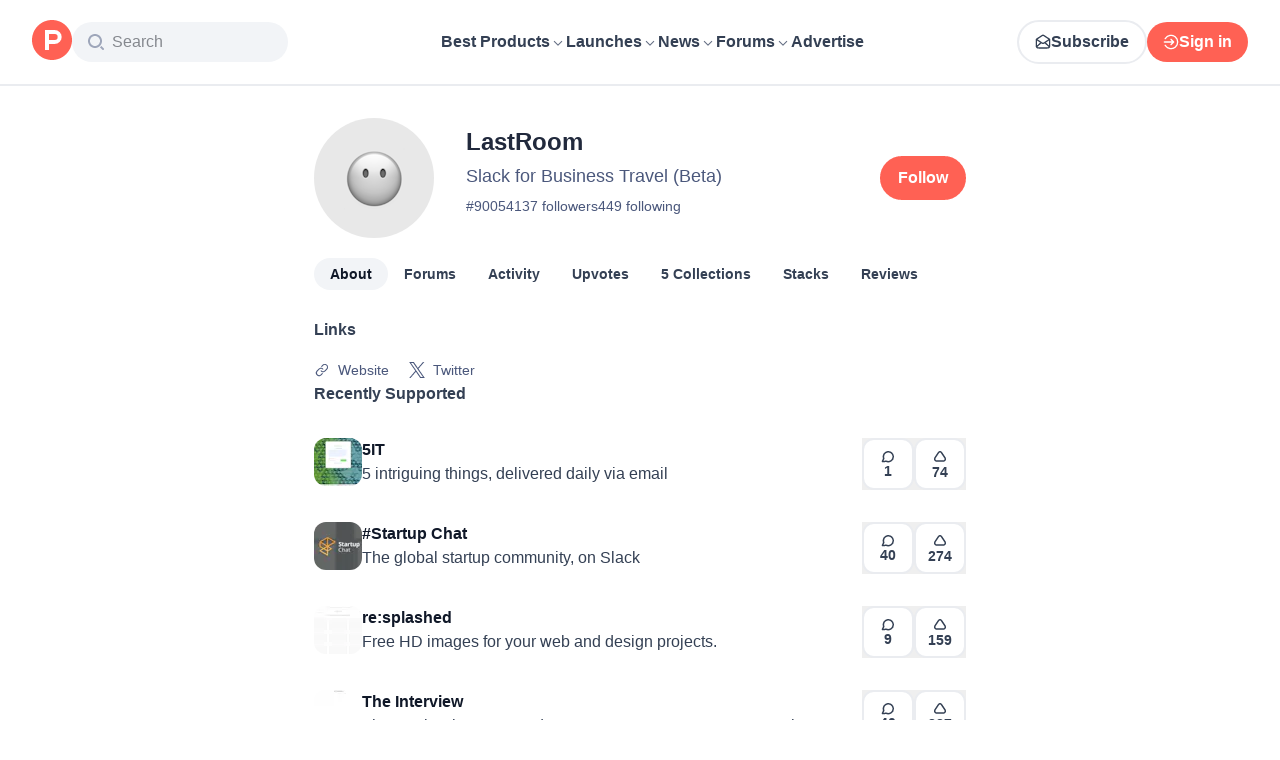

--- FILE ---
content_type: application/javascript; charset=UTF-8
request_url: https://www.producthunt.com/_next/static/chunks/f9e5331d2ead442f.js
body_size: 7363
content:
;!function(){try { var e="undefined"!=typeof globalThis?globalThis:"undefined"!=typeof global?global:"undefined"!=typeof window?window:"undefined"!=typeof self?self:{},n=(new e.Error).stack;n&&((e._debugIds|| (e._debugIds={}))[n]="d0e7ae14-4ef6-c4a2-9bbd-a85a1b8c6e65")}catch(e){}}();
(globalThis.TURBOPACK||(globalThis.TURBOPACK=[])).push(["object"==typeof document?document.currentScript:void 0,679930,e=>{"use strict";var t=e.i(367805),n=e.i(271645);let o=n.createContext(void 0);function r(e){let r=n.useContext(o);if(void 0===r&&!e)throw Error((0,t.default)(72));return r}e.s(["TooltipRootContext",0,o,"useTooltipRootContext",()=>r])},424054,313255,e=>{"use strict";var t=e.i(271645),n=e.i(500977),o=e.i(679930),r=e.i(229315),i=e.i(676477),s=e.i(247857),u=e.i(282033);function a(e){return null!=e&&null!=e.clientX}var l=e.i(933605),c=e.i(757666),p=e.i(566745),d=e.i(5963),f=e.i(803404),g=e.i(132652);let v=c.isMac&&c.isSafari;var S=e.i(789633),m=e.i(258642),h=e.i(174080),y=e.i(783921),x=e.i(598263),C=e.i(630628),R=e.i(206157),T=e.i(600628),E=e.i(769375);let P={...T.popupStoreSelectors,disabled:(0,y.createSelector)(e=>e.disabled),instantType:(0,y.createSelector)(e=>e.instantType),isInstantPhase:(0,y.createSelector)(e=>e.isInstantPhase),trackCursorAxis:(0,y.createSelector)(e=>e.trackCursorAxis),disableHoverablePopup:(0,y.createSelector)(e=>e.disableHoverablePopup),lastOpenChangeReason:(0,y.createSelector)(e=>e.openChangeReason),closeDelay:(0,y.createSelector)(e=>e.closeDelay)};class b extends x.ReactStore{constructor(e){super({...(0,T.createInitialPopupStoreState)(),disabled:!1,instantType:void 0,isInstantPhase:!1,trackCursorAxis:"none",disableHoverablePopup:!1,openChangeReason:null,closeDelay:0,...e},{popupRef:t.createRef(),onOpenChange:void 0,onOpenChangeComplete:void 0,triggerElements:new E.PopupTriggerMap},P)}setOpen=(e,t)=>{let n=t.reason,o=n===f.REASONS.triggerHover,r=e&&n===f.REASONS.triggerFocus,i=!e&&(n===f.REASONS.triggerPress||n===f.REASONS.escapeKey);if(t.preventUnmountOnClose=()=>{this.set("preventUnmountingOnClose",!0)},this.context.onOpenChange?.(e,t),t.isCanceled)return;let s=()=>{let o={open:e,openChangeReason:n};r?o.instantType="focus":i?o.instantType="dismiss":n===f.REASONS.triggerHover&&(o.instantType=void 0);let s=t.trigger?.id??null;(s||e)&&(o.activeTriggerId=s,o.activeTriggerElement=t.trigger??null),this.update(o)};o?h.flushSync(s):s()};static useStore(e,t){let n=(0,C.useRefWithInit)(()=>e??new b(t)).current,o=(0,R.useSyncedFloatingRootContext)({popupStore:n,onOpenChange:n.setOpen});return n.state.floatingRootContext=o,n}}e.s(["TooltipStore",()=>b],313255);var w=e.i(843476);function O(e){let{disabled:c=!1,defaultOpen:h=!1,open:y,disableHoverablePopup:x=!1,trackCursorAxis:C="none",actionsRef:R,onOpenChange:T,onOpenChangeComplete:E,handle:P,triggerId:O,defaultTriggerId:A=null,children:I}=e,M=b.useStore(P?.store,{open:y??h,activeTriggerId:void 0!==O?O:A});M.useControlledProp("open",y,h),M.useControlledProp("activeTriggerId",O,A),M.useContextCallback("onOpenChange",T),M.useContextCallback("onOpenChangeComplete",E);let D=M.useState("open"),L=M.useState("activeTriggerId"),N=M.useState("payload");M.useSyncedValues({trackCursorAxis:C,disableHoverablePopup:x});let j=!c&&D;(0,n.useIsoLayoutEffect)(()=>{D&&c&&M.setOpen(!1,(0,d.createChangeEventDetails)(f.REASONS.disabled))},[D,c,M]),M.useSyncedValue("disabled",c),(0,m.useImplicitActiveTrigger)(M);let{forceUnmount:k,transitionStatus:H}=(0,m.useOpenStateTransitions)(j,M),F=M.useState("isInstantPhase"),U=M.useState("instantType"),V=M.useState("lastOpenChangeReason"),B=t.useRef(null);(0,n.useIsoLayoutEffect)(()=>{"ending"===H&&V===f.REASONS.none||"ending"!==H&&F?("delay"!==U&&(B.current=U),M.set("instantType","delay")):null!==B.current&&(M.set("instantType",B.current),B.current=null)},[H,F,V,U,M]),(0,n.useIsoLayoutEffect)(()=>{j&&null==L&&M.set("payload",void 0)},[M,L,j]);let z=t.useCallback(()=>{var e,t;let n;M.setOpen(!1,(e=M,t=f.REASONS.imperativeAction,(n=(0,d.createChangeEventDetails)(t)).preventUnmountOnClose=()=>{e.set("preventUnmountingOnClose",!0)},n))},[M]);t.useImperativeHandle(R,()=>({unmount:k,close:z}),[k,z]);let W=M.useState("floatingRootContext"),G=function(e,n={}){let o="rootStore"in e?e.rootStore:e,{events:i,dataRef:u}=o.context,{enabled:a=!0,visibleOnly:l=!0}=n,c=t.useRef(!1),S=(0,p.useTimeout)(),m=t.useRef(!0);t.useEffect(()=>{let e=o.select("domReferenceElement");if(!a)return;let t=(0,r.getWindow)(e);function n(){!o.select("open")&&(0,r.isHTMLElement)(e)&&e===(0,s.activeElement)((0,s.getDocument)(e))&&(c.current=!0)}function i(){m.current=!0}function u(){m.current=!1}return t.addEventListener("blur",n),v&&(t.addEventListener("keydown",i,!0),t.addEventListener("pointerdown",u,!0)),()=>{t.removeEventListener("blur",n),v&&(t.removeEventListener("keydown",i,!0),t.removeEventListener("pointerdown",u,!0))}},[o,a]),t.useEffect(()=>{if(a)return i.on("openchange",e),()=>{i.off("openchange",e)};function e(e){(e.reason===f.REASONS.triggerPress||e.reason===f.REASONS.escapeKey)&&(c.current=!0)}},[i,a]);let h=t.useMemo(()=>({onMouseLeave(){c.current=!1},onFocus(e){if(c.current)return;let t=(0,s.getTarget)(e.nativeEvent);if(l&&(0,r.isElement)(t)){if(v&&!e.relatedTarget){if(!m.current&&!(0,s.isTypeableElement)(t))return}else if(!(0,s.matchesFocusVisible)(t))return}o.setOpen(!0,(0,d.createChangeEventDetails)(f.REASONS.triggerFocus,e.nativeEvent,e.currentTarget))},onBlur(e){c.current=!1;let t=e.relatedTarget,n=e.nativeEvent,i=(0,r.isElement)(t)&&t.hasAttribute((0,g.createAttribute)("focus-guard"))&&"outside"===t.getAttribute("data-type");S.start(0,()=>{let r=o.select("domReferenceElement"),a=(0,s.activeElement)(r?r.ownerDocument:document);!t&&a===r||(0,s.contains)(u.current.floatingContext?.refs.floating.current,a)||(0,s.contains)(r,a)||i||o.context.triggerElements.hasElement(e.relatedTarget)||o.setOpen(!1,(0,d.createChangeEventDetails)(f.REASONS.triggerFocus,n))})}}),[u,o,l,S]);return t.useMemo(()=>a?{reference:h,trigger:h}:{},[a,h])}(W,{enabled:!c}),K=(0,l.useDismiss)(W,{enabled:!c,referencePress:!0}),$=function(e,o={}){let l="rootStore"in e?e.rootStore:e,c=l.useState("open"),p=l.useState("floatingElement"),d=l.useState("domReferenceElement"),f=l.context.dataRef,{enabled:g=!0,axis:v="both",x:S=null,y:m=null}=o,h=t.useRef(!1),y=t.useRef(null),[x,C]=t.useState(),[R,T]=t.useState([]),E=(0,i.useStableCallback)((e,t)=>{if(!h.current&&(!f.current.openEvent||a(f.current.openEvent))){var n;let o,r,i;l.set("positionReference",(n={x:e,y:t,axis:v,dataRef:f,pointerType:x},o=null,r=null,i=!1,{contextElement:d||void 0,getBoundingClientRect(){let e=d?.getBoundingClientRect()||{width:0,height:0,x:0,y:0},t="x"===n.axis||"both"===n.axis,s="y"===n.axis||"both"===n.axis,u=["mouseenter","mousemove"].includes(n.dataRef.current.openEvent?.type||"")&&"touch"!==n.pointerType,a=e.width,l=e.height,c=e.x,p=e.y;return null==o&&n.x&&t&&(o=e.x-n.x),null==r&&n.y&&s&&(r=e.y-n.y),c-=o||0,p-=r||0,a=0,l=0,!i||u?(a="y"===n.axis?e.width:0,l="x"===n.axis?e.height:0,c=t&&null!=n.x?n.x:c,p=s&&null!=n.y?n.y:p):i&&!u&&(l="x"===n.axis?e.height:l,a="y"===n.axis?e.width:a),i=!0,{width:a,height:l,x:c,y:p,top:p,right:c+a,bottom:p+l,left:c}}}))}}),P=(0,i.useStableCallback)(e=>{null==S&&null==m&&(c?y.current||T([]):E(e.clientX,e.clientY))}),b=(0,u.isMouseLikePointerType)(x)?p:c,w=t.useCallback(()=>{if(!b||!g||null!=S||null!=m)return;let e=(0,r.getWindow)(p);function t(n){let o=(0,s.getTarget)(n);(0,s.contains)(p,o)?(e.removeEventListener("mousemove",t),y.current=null):E(n.clientX,n.clientY)}if(!f.current.openEvent||a(f.current.openEvent)){e.addEventListener("mousemove",t);let n=()=>{e.removeEventListener("mousemove",t),y.current=null};return y.current=n,n}l.set("positionReference",d)},[b,g,S,m,p,f,d,l,E]);t.useEffect(()=>w(),[w,R]),t.useEffect(()=>{g&&!p&&(h.current=!1)},[g,p]),t.useEffect(()=>{!g&&c&&(h.current=!0)},[g,c]),(0,n.useIsoLayoutEffect)(()=>{g&&(null!=S||null!=m)&&(h.current=!1,E(S,m))},[g,S,m,E]);let O=t.useMemo(()=>{function e(e){C(e.pointerType)}return{onPointerDown:e,onPointerEnter:e,onMouseMove:P,onMouseEnter:P}},[P]);return t.useMemo(()=>g?{reference:O}:{},[g,O])}(W,{enabled:!c&&"none"!==C,axis:"none"===C?void 0:C}),{getReferenceProps:X,getFloatingProps:q,getTriggerProps:Y}=(0,S.useInteractions)([G,K,$]),_=t.useMemo(()=>X(),[X]),J=t.useMemo(()=>Y(),[Y]),Q=t.useMemo(()=>q(),[q]);return M.useSyncedValues({floatingRootContext:W,activeTriggerProps:_,inactiveTriggerProps:J,popupProps:Q}),(0,w.jsx)(o.TooltipRootContext.Provider,{value:M,children:"function"==typeof I?I({payload:N}):I})}e.s(["TooltipRoot",()=>O],424054)},302014,389277,e=>{"use strict";e.i(247167);var t=e.i(271645);let n=t.createContext(void 0);function o(){return t.useContext(n)}e.s(["TooltipProviderContext",0,n,"useTooltipProviderContext",()=>o],302014);var r=e.i(566745),i=e.i(500977),s=e.i(496522),u=e.i(5963),a=e.i(803404),l=e.i(843476);let c=t.createContext({hasProvider:!1,timeoutMs:0,delayRef:{current:0},initialDelayRef:{current:0},timeout:new r.Timeout,currentIdRef:{current:null},currentContextRef:{current:null}});function p(e){let{children:n,delay:o,timeoutMs:i=0}=e,s=t.useRef(o),u=t.useRef(o),a=t.useRef(null),p=t.useRef(null),d=(0,r.useTimeout)();return(0,l.jsx)(c.Provider,{value:t.useMemo(()=>({hasProvider:!0,delayRef:s,initialDelayRef:u,currentIdRef:a,timeoutMs:i,currentContextRef:p,timeout:d}),[i,d]),children:n})}function d(e,n={open:!1}){let o="rootStore"in e?e.rootStore:e,r=o.useState("floatingId"),{enabled:l=!0,open:p}=n,{currentIdRef:f,delayRef:g,timeoutMs:v,initialDelayRef:S,currentContextRef:m,hasProvider:h,timeout:y}=t.useContext(c),[x,C]=t.useState(!1);return(0,i.useIsoLayoutEffect)(()=>{function e(){C(!1),m.current?.setIsInstantPhase(!1),f.current=null,m.current=null,g.current=S.current}if(l&&f.current&&!p&&f.current===r){if(C(!1),v)return y.start(v,()=>{o.select("open")||f.current&&f.current!==r||e()}),()=>{y.clear()};e()}},[l,p,r,f,g,v,S,m,y,o]),(0,i.useIsoLayoutEffect)(()=>{if(!l||!p)return;let e=m.current,t=f.current;y.clear(),m.current={onOpenChange:o.setOpen,setIsInstantPhase:C},f.current=r,g.current={open:0,close:(0,s.getDelay)(S.current,"close")},null!==t&&t!==r?(C(!0),e?.setIsInstantPhase(!0),e?.onOpenChange(!1,(0,u.createChangeEventDetails)(a.REASONS.none))):(C(!1),e?.setIsInstantPhase(!1))},[l,p,r,o,f,g,v,S,m,y]),(0,i.useIsoLayoutEffect)(()=>()=>{m.current=null},[m]),t.useMemo(()=>({hasProvider:h,delayRef:g,isInstantPhase:x}),[h,g,x])}e.s(["FloatingDelayGroup",()=>p,"useDelayGroup",()=>d],389277)},193854,e=>{"use strict";e.i(247167);var t=e.i(367805),n=e.i(271645),o=e.i(679930),r=e.i(383590),i=e.i(327601),s=e.i(258642),u=e.i(189879),a=e.i(302014),l=e.i(437287),c=e.i(389277),p=e.i(397254);let d=n.forwardRef(function(e,d){let{className:f,render:g,handle:v,payload:S,disabled:m,delay:h,closeDelay:y,id:x,...C}=e,R=(0,o.useTooltipRootContext)(!0),T=v?.store??R;if(!T)throw Error((0,t.default)(82));let E=(0,u.useBaseUiId)(x),P=T.useState("isTriggerActive",E),b=T.useState("floatingRootContext"),w=T.useState("isOpenedByTrigger",E),O=n.useRef(null),A=h??600,I=y??0,{registerTrigger:M,isMountedByThisTrigger:D}=(0,s.useTriggerDataForwarding)(E,O,T,{payload:S,closeDelay:I}),L=(0,a.useTooltipProviderContext)(),{delayRef:N,isInstantPhase:j,hasProvider:k}=(0,c.useDelayGroup)(b,{open:w});T.useSyncedValue("isInstantPhase",j);let H=T.useState("disabled"),F=T.useState("trackCursorAxis"),U=T.useState("disableHoverablePopup"),V=(0,p.useHoverReferenceInteraction)(b,{enabled:!(m??H),mouseOnly:!0,move:!1,handleClose:U||"both"===F?null:(0,l.safePolygon)(),restMs(){let e=L?.delay,t="object"==typeof N.current?N.current.open:void 0,n=A;return k&&(n=0!==t?h??e??A:0),n},delay(){let e="object"==typeof N.current?N.current.close:void 0,t=I;return null==y&&k&&(t=e),{close:t}},triggerElementRef:O,isActiveTrigger:P}),B=n.useMemo(()=>({open:w}),[w]),z=T.useState("triggerProps",D);return(0,i.useRenderElement)("button",e,{state:B,ref:[d,M,O],props:[V,z,{id:E},C],stateAttributesMapping:r.triggerOpenStateMapping})});e.s(["TooltipTrigger",0,d],193854)},767064,e=>{"use strict";var t=e.i(367805),n=e.i(271645);let o=n.createContext(void 0);function r(){let e=n.useContext(o);if(void 0===e)throw Error((0,t.default)(70));return e}e.s(["TooltipPortalContext",0,o,"useTooltipPortalContext",()=>r])},448316,e=>{"use strict";e.i(247167);var t=e.i(271645),n=e.i(679930),o=e.i(767064),r=e.i(174080),i=e.i(937692),s=e.i(843476);let u=t.forwardRef(function(e,n){let{children:o,container:u,className:a,render:l,...c}=e,{portalNode:p,portalSubtree:d}=(0,i.useFloatingPortalNode)({container:u,ref:n,componentProps:e,elementProps:c});return d||p?(0,s.jsxs)(t.Fragment,{children:[d,p&&r.createPortal(o,p)]}):null}),a=t.forwardRef(function(e,t){let{keepMounted:r=!1,...i}=e;return(0,n.useTooltipRootContext)().useState("mounted")||r?(0,s.jsx)(o.TooltipPortalContext.Provider,{value:r,children:(0,s.jsx)(u,{ref:t,...i})}):null});e.s(["TooltipPortal",0,a],448316)},149611,e=>{"use strict";var t=e.i(367805),n=e.i(271645);let o=n.createContext(void 0);function r(){let e=n.useContext(o);if(void 0===e)throw Error((0,t.default)(71));return e}e.s(["TooltipPositionerContext",0,o,"useTooltipPositionerContext",()=>r])},196413,e=>{"use strict";var t=e.i(271645),n=e.i(679930),o=e.i(149611),r=e.i(56590),i=e.i(383590),s=e.i(767064),u=e.i(327601),a=e.i(607335),l=e.i(767569),c=e.i(418847),p=e.i(843476);let d=t.forwardRef(function(e,d){let{render:f,className:g,anchor:v,positionMethod:S="absolute",side:m="top",align:h="center",sideOffset:y=0,alignOffset:x=0,collisionBoundary:C="clipping-ancestors",collisionPadding:R=5,arrowPadding:T=5,sticky:E=!1,disableAnchorTracking:P=!1,collisionAvoidance:b=a.POPUP_COLLISION_AVOIDANCE,...w}=e,O=(0,n.useTooltipRootContext)(),A=(0,s.useTooltipPortalContext)(),I=O.useState("open"),M=O.useState("mounted"),D=O.useState("trackCursorAxis"),L=O.useState("disableHoverablePopup"),N=O.useState("floatingRootContext"),j=O.useState("instantType"),k=O.useState("transitionStatus"),H=(0,r.useAnchorPositioning)({anchor:v,positionMethod:S,floatingRootContext:N,mounted:M,side:m,sideOffset:y,align:h,alignOffset:x,collisionBoundary:C,collisionPadding:R,sticky:E,arrowPadding:T,disableAnchorTracking:P,keepMounted:A,collisionAvoidance:b,adaptiveOrigin:l.adaptiveOrigin}),F=t.useMemo(()=>{let e={};return(!I||"both"===D||L)&&(e.pointerEvents="none"),{role:"presentation",hidden:!M,style:{...H.positionerStyles,...e}}},[I,D,L,M,H.positionerStyles]),U=t.useMemo(()=>({open:I,side:H.side,align:H.align,anchorHidden:H.anchorHidden,instant:"none"!==D?"tracking-cursor":j}),[I,H.side,H.align,H.anchorHidden,D,j]),V=t.useMemo(()=>({...U,arrowRef:H.arrowRef,arrowStyles:H.arrowStyles,arrowUncentered:H.arrowUncentered}),[U,H.arrowRef,H.arrowStyles,H.arrowUncentered]),B=(0,u.useRenderElement)("div",e,{state:U,props:[F,(0,c.getDisabledMountTransitionStyles)(k),w],ref:[d,O.useStateSetter("positionerElement")],stateAttributesMapping:i.popupStateMapping});return(0,p.jsx)(o.TooltipPositionerContext.Provider,{value:V,children:B})});e.s(["TooltipPositioner",0,d])},281576,e=>{"use strict";var t=e.i(271645),n=e.i(679930),o=e.i(149611),r=e.i(383590),i=e.i(284759),s=e.i(889269),u=e.i(327601),a=e.i(150935),l=e.i(418847),c=e.i(761896),p=e.i(579144);let d={...r.popupStateMapping,...i.transitionStatusMapping},f=t.forwardRef(function(e,r){let{className:i,render:f,...g}=e,v=(0,n.useTooltipRootContext)(),{side:S,align:m}=(0,o.useTooltipPositionerContext)(),h=v.useState("open"),y=v.useState("mounted"),x=v.useState("instantType"),C=v.useState("transitionStatus"),R=v.useState("popupProps"),T=v.useState("payload"),E=v.useState("popupElement"),P=v.useState("positionerElement"),b=v.useState("floatingRootContext"),w=(0,p.useDirection)();(0,s.useOpenChangeComplete)({open:h,ref:v.context.popupRef,onComplete(){h&&v.context.onOpenChangeComplete?.(!0)}});let O=t.useCallback(()=>v.context.triggerElements.size>1,[v]);(0,a.usePopupAutoResize)({popupElement:E,positionerElement:P,mounted:y,content:T,enabled:O,onMeasureLayout:function(){b.context.events.emit("measure-layout")},onMeasureLayoutComplete:function(e,t){b.context.events.emit("measure-layout-complete",{previousDimensions:e,nextDimensions:t})},side:S,direction:w});let A=v.useState("disabled"),I=v.useState("closeDelay");(0,c.useHoverFloatingInteraction)(b,{enabled:!A,closeDelay:I});let M=t.useMemo(()=>({open:h,side:S,align:m,instant:x,transitionStatus:C}),[h,S,m,x,C]);return(0,u.useRenderElement)("div",e,{state:M,ref:[r,v.context.popupRef,v.useStateSetter("popupElement")],props:[R,(0,l.getDisabledMountTransitionStyles)(C),g],stateAttributesMapping:d})});e.s(["TooltipPopup",0,f])},801119,e=>{"use strict";var t=e.i(271645),n=e.i(149611),o=e.i(383590),r=e.i(327601),i=e.i(679930);let s=t.forwardRef(function(e,s){let{className:u,render:a,...l}=e,c=(0,i.useTooltipRootContext)().useState("instantType"),{open:p,arrowRef:d,side:f,align:g,arrowUncentered:v,arrowStyles:S}=(0,n.useTooltipPositionerContext)(),m=t.useMemo(()=>({open:p,side:f,align:g,uncentered:v,instant:c}),[p,f,g,v,c]);return(0,r.useRenderElement)("div",e,{state:m,ref:[s,d],props:[{style:S,"aria-hidden":!0},l],stateAttributesMapping:o.popupStateMapping})});e.s(["TooltipArrow",0,s])},197603,e=>{"use strict";var t=e.i(271645),n=e.i(389277),o=e.i(302014),r=e.i(843476);e.s(["TooltipProvider",0,function(e){let{delay:i,closeDelay:s,timeout:u=400}=e,a=t.useMemo(()=>({delay:i,closeDelay:s}),[i,s]),l=t.useMemo(()=>({open:i,close:s}),[i,s]);return(0,r.jsx)(o.TooltipProviderContext.Provider,{value:a,children:(0,r.jsx)(n.FloatingDelayGroup,{delay:l,timeoutMs:u,children:e.children})})}])},914743,e=>{"use strict";e.i(247167);var t,n=e.i(271645),o=e.i(658130),r=e.i(647135),i=e.i(72988),s=e.i(500977),u=e.i(676477),a=e.i(679930),l=e.i(177817),c=e.i(327601);let p=((t={}).popupWidth="--popup-width",t.popupHeight="--popup-height",t);var d=e.i(843476);let f={activationDirection:e=>e?{"data-activation-direction":e}:null},g=n.forwardRef(function(e,t){let g,{render:v,className:S,children:m,...h}=e,y=(0,a.useTooltipRootContext)(),x=y.useState("activeTriggerElement"),C=y.useState("open"),R=y.useState("floatingRootContext"),T=y.useState("instantType"),E=(0,i.usePreviousValue)(C?x:null),P=n.useRef(null),[b,w]=n.useState(null),[O,A]=n.useState(null),I=n.useRef(null),M=n.useRef(null),D=(0,l.useAnimationsFinished)(I,!0,!1),L=(0,r.useAnimationFrame)(),[N,j]=n.useState(null),[k,H]=n.useState(!1),F=(0,u.useStableCallback)(()=>{I.current?.style.setProperty("animation","none"),I.current?.style.setProperty("transition","none"),M.current?.style.setProperty("display","none")}),U=(0,u.useStableCallback)(e=>{I.current?.style.removeProperty("animation"),I.current?.style.removeProperty("transition"),M.current?.style.removeProperty("display"),N||j(e.previousDimensions)});n.useEffect(()=>(R.context.events.on("measure-layout",F),R.context.events.on("measure-layout-complete",U),()=>{R.context.events.off("measure-layout",F),R.context.events.off("measure-layout-complete",U)}),[R,F,U]);let V=n.useRef(null);(0,s.useIsoLayoutEffect)(()=>{var e,t;let n,o,r,i;x&&E&&x!==E&&V.current!==x&&P.current&&(w(P.current),H(!0),A((e=E,t=x,n=e.getBoundingClientRect(),o=t.getBoundingClientRect(),r={x:n.left+n.width/2,y:n.top+n.height/2},{horizontal:(i={x:o.left+o.width/2,y:o.top+o.height/2}).x-r.x,vertical:i.y-r.y})),L.request(()=>{L.request(()=>{H(!1),D(()=>{w(null),j(null),P.current=null})})}),V.current=x)},[x,E,b,D,L]),(0,s.useIsoLayoutEffect)(()=>{let e=I.current;if(!e)return;let t=document.createElement("div");for(let n of Array.from(e.childNodes))t.appendChild(n.cloneNode(!0));P.current=t});let B=null!=b;g=B?(0,d.jsxs)(n.Fragment,{children:[(0,d.jsx)("div",{"data-previous":!0,inert:(0,o.inertValue)(!0),ref:M,style:{[p.popupWidth]:`${N?.width}px`,[p.popupHeight]:`${N?.height}px`,position:"absolute"},"data-ending-style":k?void 0:""},"previous"),(0,d.jsx)("div",{"data-current":!0,ref:I,"data-starting-style":k?"":void 0,children:m},"current")]}):(0,d.jsx)("div",{"data-current":!0,ref:I,children:m},"current"),(0,s.useIsoLayoutEffect)(()=>{let e=M.current;e&&b&&e.replaceChildren(...Array.from(b.childNodes))},[b]);let z=n.useMemo(()=>({activationDirection:function(e){if(e)return`${function(e,t,n,o){return e>t?n:e<-t?o:""}(e.horizontal,5,"right","left")} ${function(e,t,n,o){return e>t?n:e<-t?o:""}(e.vertical,5,"down","up")}`}(O),transitioning:B,instant:T}),[O,B,T]);return(0,c.useRenderElement)("div",e,{state:z,ref:t,props:[h,{children:g}],stateAttributesMapping:f})});e.s(["TooltipViewport",0,g],914743)},683208,34060,e=>{"use strict";var t=e.i(843476);e.s([],113136),e.i(113136);var n=e.i(424054),o=e.i(193854),r=e.i(448316),i=e.i(196413),s=e.i(281576),u=e.i(801119),a=e.i(197603),l=e.i(914743);e.i(247167);var c=e.i(367805),p=e.i(313255),d=e.i(5963),f=e.i(803404);class g{constructor(){this.store=new p.TooltipStore}open(e){let t=e?this.store.context.triggerElements.getById(e):void 0;if(e&&!t)throw Error((0,c.default)(81,e));this.store.setOpen(!0,(0,d.createChangeEventDetails)(f.REASONS.imperativeAction,void 0,t))}close(){this.store.setOpen(!1,(0,d.createChangeEventDetails)(f.REASONS.imperativeAction,void 0,void 0))}get isOpen(){return this.store.state.open}}function v(){return new g}e.s(["Arrow",()=>u.TooltipArrow,"Handle",()=>g,"Popup",()=>s.TooltipPopup,"Portal",()=>r.TooltipPortal,"Positioner",()=>i.TooltipPositioner,"Provider",()=>a.TooltipProvider,"Root",()=>n.TooltipRoot,"Trigger",()=>o.TooltipTrigger,"Viewport",()=>l.TooltipViewport,"createHandle",()=>v],527486);var S=e.i(527486),S=S,m=e.i(316943);let h={Provider:S.Provider,Root:S.Root,Trigger:S.Trigger,Portal:S.Portal,Positioner:function({sideOffset:e=10,...n}){return(0,t.jsx)(S.Positioner,{sideOffset:e,...n})},Popup:function({className:e,...n}){return(0,t.jsx)(S.Popup,{className:(0,m.classNames)("z-60",e),...n})},Arrow:S.Arrow};e.s(["Tooltip",0,h],34060);var y=e.i(343794);function x({children:e,className:n,title:o,variant:r="dark"}){return o?(0,t.jsxs)(h.Root,{children:[(0,t.jsx)(h.Trigger,{className:n,render:(0,t.jsx)("div",{}),delay:0,children:e}),(0,t.jsx)(h.Portal,{children:(0,t.jsx)(h.Positioner,{children:(0,t.jsx)(h.Popup,{className:(0,y.default)("pointer-events-none max-w-lg animate-fade-in px-2 py-1 text-center text-12 transition-all","dark"===r&&"rounded-lg bg-black text-white","light"===r&&"rounded-xl border bg-white p-3 text-primary shadow-xl"),children:o})})})]}):(0,t.jsx)("div",{className:n,children:e})}e.s(["default",()=>x],683208)}]);

//# debugId=d0e7ae14-4ef6-c4a2-9bbd-a85a1b8c6e65
//# sourceMappingURL=c8928a6677a4af4d.js.map

--- FILE ---
content_type: application/javascript; charset=UTF-8
request_url: https://www.producthunt.com/_next/static/chunks/5dcca7e866ad1173.js
body_size: 13979
content:
;!function(){try { var e="undefined"!=typeof globalThis?globalThis:"undefined"!=typeof global?global:"undefined"!=typeof window?window:"undefined"!=typeof self?self:{},n=(new e.Error).stack;n&&((e._debugIds|| (e._debugIds={}))[n]="e193d3bc-722a-6bb8-a568-d1ef9f10aea4")}catch(e){}}();
(globalThis.TURBOPACK||(globalThis.TURBOPACK=[])).push(["object"==typeof document?document.currentScript:void 0,54513,e=>{"use strict";var t,n,i=e.i(271645),a=Object.defineProperty,l=new Map,s=new WeakMap,o=0;function r({threshold:e,delay:n,trackVisibility:a,rootMargin:d,root:u,triggerOnce:c,skip:m,initialInView:f,fallbackInView:p,onChange:k}={}){var v;let[h,x]=i.useState(null),g=i.useRef(k),y=i.useRef(f),[b,N]=i.useState({inView:!!f,entry:void 0});g.current=k,i.useEffect(()=>{let i;if(void 0===y.current&&(y.current=f),!m&&h)return i=function(e,n,i={},a=t){if(void 0===window.IntersectionObserver&&void 0!==a){let t=e.getBoundingClientRect();return n(a,{isIntersecting:a,target:e,intersectionRatio:"number"==typeof i.threshold?i.threshold:0,time:0,boundingClientRect:t,intersectionRect:t,rootBounds:t}),()=>{}}let{id:r,observer:d,elements:u}=function(e){let t=Object.keys(e).sort().filter(t=>void 0!==e[t]).map(t=>{var n;return`${t}_${"root"===t?!(n=e.root)?"0":(s.has(n)||(o+=1,s.set(n,o.toString())),s.get(n)):e[t]}`}).toString(),n=l.get(t);if(!n){let i,a=new Map,s=new IntersectionObserver(t=>{t.forEach(t=>{var n;let l=t.isIntersecting&&i.some(e=>t.intersectionRatio>=e);e.trackVisibility&&void 0===t.isVisible&&(t.isVisible=l),null==(n=a.get(t.target))||n.forEach(e=>{e(l,t)})})},e);i=s.thresholds||(Array.isArray(e.threshold)?e.threshold:[e.threshold||0]),n={id:t,observer:s,elements:a},l.set(t,n)}return n}(i),c=u.get(e)||[];return u.has(e)||u.set(e,c),c.push(n),d.observe(e),function(){c.splice(c.indexOf(n),1),0===c.length&&(u.delete(e),d.unobserve(e)),0===u.size&&(d.disconnect(),l.delete(r))}}(h,(e,t)=>{let n=y.current;y.current=e,(void 0!==n||e)&&(N({inView:e,entry:t}),g.current&&g.current(e,t),t.isIntersecting&&c&&i&&(i(),i=void 0))},{root:u,rootMargin:d,threshold:e,trackVisibility:a,delay:n},p),()=>{i&&i()}},[Array.isArray(e)?e.toString():e,h,u,d,c,m,a,p,n]);let j=null==(v=b.entry)?void 0:v.target,S=i.useRef(void 0);h||!j||c||m||S.current===j||(S.current=j,N({inView:!!f,entry:void 0}),y.current=f);let _=[x,b.inView,b.entry];return _.ref=_[0],_.inView=_[1],_.entry=_[2],_}i.Component,null!=(null!=(n=i.useInsertionEffect)?n:i.useLayoutEffect)||i.useEffect,e.s(["useInView",()=>r])},49013,e=>{"use strict";var t=e.i(843476),n=e.i(271645),i=e.i(82241),a=e.i(482820),l=e.i(112620),s=e.i(807104),o=e.i(54513);function r(e){let n=(0,a.default)(e.data,e.connectionPath);if(n?.pageInfo?.hasNextPage)return(0,t.jsx)(d,{...e})}function d({loader:e,data:a,fetchMore:l,connectionPath:s,cursorName:r="cursor",variables:d={},trackingComponent:c,allowsRepeatingAds:m}){let[f,p]=(0,n.useState)(!1),k=n.useRef(null);k.current={isLoading:f,setIsLoading:p,data:a,fetchMore:l,connectionPath:s,cursorName:r,variables:d,trackingComponent:c,allowsRepeatingAds:m};let v=n.useCallback(e=>{e&&u(k.current)},[k]),{ref:h}=(0,o.useInView)({threshold:1,onChange:v,triggerOnce:!1});return(0,t.jsxs)(t.Fragment,{children:[f&&(e||(0,t.jsx)(i.default,{})),(0,t.jsx)("div",{ref:h})]})}async function u({isLoading:e,setIsLoading:t,data:i,fetchMore:o,connectionPath:r,cursorName:d,variables:u,trackingComponent:c,allowsRepeatingAds:m}){let f=(0,a.default)(i,r);!e&&f?.pageInfo?.hasNextPage&&(t(!0),n.startTransition(async()=>{await (0,l.loadMore)({fetchMore:o,connectionPath:r,cursorName:d,variables:u,endCursor:f?.pageInfo.endCursor,allowsRepeatingAds:m}),n.startTransition(()=>{t(!1)})}),c&&(0,s.trackLoadMore)({meta:{component:c,variant:"infinity"}}))}e.s(["default",()=>r])},304653,(e,t,n)=>{var i=e.r(382560);t.exports=function(e){var t=i(e),n=t%1;return t==t?n?t-n:t:0}},565258,e=>{"use strict";var t=e.i(843476),n=e.i(343794);function i({className:e}){return(0,t.jsx)("span",{className:(0,n.default)("relative -top-px text-12 text-light-gray opacity-45",e),children:"•"})}e.s(["default",()=>i])},551759,e=>{"use strict";var t=e.i(160984);function n({upvotes:e,upvoted:n,hideVotesCount:i}){return i?n?"+1":"—":(0,t.numberWithDelimiter)(e)}e.s(["getDisplayText",()=>n])},280438,e=>{e.v({animation:"styles-module__VKLH-G__animation",moveUp:"styles-module__VKLH-G__moveUp",sideWays:"styles-module__VKLH-G__sideWays"})},946725,230459,e=>{"use strict";var t,n=e.i(843476),i=e.i(271645),a=e.i(343794);function l({className:e,children:t,filled:i,onClick:l}){return(0,n.jsx)("div",{className:(0,a.default)("group/accessory flex size-12 flex-col items-center justify-center gap-1 rounded-xl","border-2 border-gray-200 dark:border-gray-dark-800","bg-primary","transition-all duration-300 hover:border-brand-500 dark:hover:border-brand-500",e),"data-filled":i,onClick:l,children:t})}function s({className:e,children:t}){if(!i.isValidElement(t))throw Error("Icon must be a valid React element");return i.cloneElement(t,{className:(0,a.default)("stroke-brand-700 text-gray-700","group-data-[filled=true]/accessory:fill-brand-500","group-data-[filled=true]/accessory:stroke-brand-500","group-data-[filled=true]/accessory:text-brand-500","dark:[&>path]:stroke-gray-dark-300",e,t.props?.className)})}function o({className:e,children:t}){return(0,n.jsx)("p",{className:(0,a.default)("text-14 font-semibold leading-none text-gray-700 dark:text-gray-dark-300",e),children:t})}e.s(["Icon",()=>s,"Root",()=>l,"Title",()=>o],230459);var r=e.i(297936),d=e.i(551759);function u(){return(u=Object.assign.bind()).apply(null,arguments)}let c=function(e){return i.createElement("svg",u({xmlns:"http://www.w3.org/2000/svg",width:16,height:16,fill:"none",viewBox:"0 0 16 16"},e),t||(t=i.createElement("path",{d:"M6.579 3.467c.71-1.067 2.132-1.067 2.842 0L12.975 8.8c.878 1.318.043 3.2-1.422 3.2H4.447c-1.464 0-2.3-1.882-1.422-3.2z"})))};var m=e.i(280438);function f({voteCount:e,hasVoted:t}){let[l,s]=i.useState([]),o=i.useRef(e);return i.useEffect(()=>{let t;if(e>o.current){let e=Date.now();s(t=>[...t,{id:e,left:Math.floor(20*Math.random())+15}]),t=setTimeout(()=>{s(t=>t.filter(t=>t.id!==e))},1e3)}return o.current=e,()=>{t&&clearTimeout(t)}},[e]),(0,n.jsxs)(n.Fragment,{children:[l.map(({id:e,left:i})=>(0,n.jsx)(c,{className:(0,a.default)(m.default.animation,"stroke-gray-700",t&&"!stroke-brand-500"),style:{left:`${i}px`}},e)),(0,n.jsx)(c,{className:(0,a.default)("fill-white stroke-gray-700 stroke-[1.5px] transition-all duration-300",t&&"!fill-brand-500 !stroke-brand-500")})]})}function p({upvotes:e,upvoted:t=!1,disabled:i,onClick:a,hideVotesCount:u=!1,ref:c}){let m=(0,d.getDisplayText)({upvotes:e,upvoted:t,hideVotesCount:u});return(0,n.jsx)(r.default,{ref:c,"data-test":"vote-button",disabled:i,onClick:a,children:(0,n.jsxs)(l,{filled:t,children:[(0,n.jsx)(s,{children:(0,n.jsx)(f,{hasVoted:t,voteCount:e})}),(0,n.jsx)(o,{children:m})]})})}e.s(["default",()=>p],946725)},983146,e=>{"use strict";var t,n=e.i(271645);function i(){return(i=Object.assign.bind()).apply(null,arguments)}e.s(["default",0,function(e){return n.createElement("svg",i({xmlns:"http://www.w3.org/2000/svg",width:14,height:14,fill:"none",viewBox:"0 0 14 14"},e),t||(t=n.createElement("path",{stroke:"#344054",strokeLinecap:"round",strokeLinejoin:"round",strokeWidth:1.5,d:"M12.25 6.708a4.958 4.958 0 0 1-6.74 4.629 2 2 0 0 0-.192-.068.5.5 0 0 0-.11-.014 1.4 1.4 0 0 0-.176.012l-2.987.309c-.285.03-.427.044-.511-.007a.3.3 0 0 1-.137-.204c-.015-.097.053-.223.19-.475l.953-1.766c.079-.146.118-.218.136-.288a.5.5 0 0 0 .016-.19c-.006-.072-.037-.166-.1-.353a4.958 4.958 0 1 1 9.658-1.585"})))}])},674001,e=>{"use strict";var t=e.i(843476),n=e.i(271645),i=e.i(592698),a=e.i(43874),l=e.i(538861),s=e.i(61820),o=e.i(570876),r=e.i(368201),d=e.i(191215),u=e.i(393377),c=e.i(259799);e.s(["default",0,function({className:e,ref:m,post:f,period:p,extra:k,openArchivedPostWithoutRedirect:v,meta:h,onClick:x,endContent:g,openPostLink:y=!0,useLaunchesLink:b=!1}){var N,j,S,_;let w,{handleClick:F,linkProps:C}=(0,s.usePostClick)(f,h||{},{openArchivedPostWithoutRedirect:v,useLaunchesLink:b}),V=(0,l.usePrefetch)(),T=n.useRef((N=f,j=p,(w=(S=N,"daily"===(_=j)&&"-"!==S.dailyRank?S.dailyRank:"weekly"===_&&"-"!==S.weeklyRank?S.weeklyRank:"monthly"===_&&"-"!==S.monthlyRank?S.monthlyRank:null))?`${w}. ${N.name}`:N.name)),P=n.useCallback(e=>{y?F(e):(e.preventDefault(),e.stopPropagation(),x?.(e))},[y,F,x]);return(0,t.jsx)(c.UserFollowConfig,{context:f,children:(0,t.jsx)(o.ToggleVideo,{onEnter:()=>V(f),ref:m,children:(0,t.jsx)(i.default,{className:e,dataTest:`post-item-${f.id}`,startContent:(0,t.jsx)(a.default,{post:f,size:48,className:"rounded-xl"}),title:(0,t.jsxs)("span",{className:"flex items-center text-16 font-semibold text-primary transition-all duration-300 group-hover:sm:text-brand-500","data-test":`post-name-${f.id}`,children:[(0,t.jsx)(i.CardTarget,{to:C.href,onClick:P,children:T.current})," ",(0,t.jsx)(d.default,{post:f,source:h?.source})]}),subtitle:(0,t.jsx)("span",{className:"text-16 text-secondary",children:f.tagline}),endContent:(0,t.jsxs)(t.Fragment,{children:[g,(0,t.jsx)(r.default,{post:f,trackingData:{subjectId:f.id,subjectType:"Post"},openArchivedPostWithoutRedirect:v}),(0,t.jsx)(u.default,{post:f})]}),extra:k})})})}])},951544,e=>{"use strict";var t=e.i(290571),n=e.i(879873),i=e.i(276320),a=e.i(431888),l=e.i(927490),s=e.i(479032),o=e.i(28016),r=e.i(832515);function d(e,t){return void 0===t&&(t=Object.create(null)),(0,s.wrapHook)("useBackgroundQuery",u,(0,i.useApolloClient)("object"==typeof t?t.client:void 0))(e,t)}function u(e,s){var d=(0,i.useApolloClient)(s.client),u=(0,a.getSuspenseCache)(d),c=(0,o.useWatchQueryOptions)({client:d,query:e,options:s}),m=c.fetchPolicy,f=c.variables,p=s.queryKey,k=n.useRef("standby"!==m);k.current||(k.current="standby"!==m);var v=(0,t.__spreadArray)([e,(0,r.canonicalStringify)(f)],[].concat(void 0===p?[]:p),!0),h=u.getQueryRef(v,function(){return d.watchQuery(c)}),x=n.useState((0,l.wrapQueryRef)(h)),g=x[0],y=x[1];if((0,l.unwrapQueryRef)(g)!==h&&y((0,l.wrapQueryRef)(h)),h.didChangeOptions(c)){var b=h.applyOptions(c);(0,l.updateWrappedQueryRef)(g,b)}n.useEffect(function(){var e=setTimeout(function(){h.disposed&&u.add(v,h)});return function(){return clearTimeout(e)}});var N=n.useCallback(function(e){var t=h.fetchMore(e);return y((0,l.wrapQueryRef)(h)),t},[h]),j=n.useCallback(function(e){var t=h.refetch(e);return y((0,l.wrapQueryRef)(h)),t},[h]);return n.useEffect(function(){return h.softRetain()},[h]),[k.current?g:void 0,{fetchMore:N,refetch:j,subscribeToMore:h.observable.subscribeToMore}]}e.s(["useBackgroundQuery",()=>d])},992379,e=>{"use strict";var t=e.i(65389);e.i(823581);let n=e=>{let t;return e.query.comment||(t=e.hash)&&/^#comment-/.test(t)&&t.substr(9)||null};function i(){return n((0,t.default)())}e.s(["commentIdFromLocation",0,n,"useCommentIdFromLocation",()=>i])},738847,e=>{"use strict";var t,n=e.i(271645);function i(){return(i=Object.assign.bind()).apply(null,arguments)}e.s(["default",0,function(e){return n.createElement("svg",i({xmlns:"http://www.w3.org/2000/svg",width:14,height:14,fill:"none",viewBox:"0 0 14 14"},e),t||(t=n.createElement("path",{stroke:"currentColor",strokeLinecap:"round",strokeLinejoin:"round",strokeWidth:1.5,d:"M12.25 5.25v-3.5m0 0h-3.5m3.5 0L7 7M5.833 1.75H4.55c-.98 0-1.47 0-1.844.19a1.75 1.75 0 0 0-.765.766c-.191.374-.191.864-.191 1.844v4.9c0 .98 0 1.47.19 1.845.169.329.436.597.766.764.374.191.864.191 1.844.191h4.9c.98 0 1.47 0 1.845-.19a1.75 1.75 0 0 0 .764-.766c.191-.374.191-.864.191-1.844V8.167"})))}])},191215,e=>{"use strict";var t=e.i(843476),n=e.i(807104),i=e.i(738847);function a({post:e,source:i}){return(0,t.jsx)(l,{onClick:function(t){t.stopPropagation(),t.preventDefault(),(0,n.trackClick)({subject_id:e.id,subject_type:"Post",meta:{component:"PostItemOpenExternal",source:i}}),window.open(e.shortenedUrl,"_blank")}})}function l(e){return(0,t.jsx)(i.default,{className:"relative hidden cursor-pointer px-1 text-gray-500 transition-all hover:sm:text-brand-500 group-hover:sm:inline-block",...e})}e.s(["Icon",()=>l,"default",()=>a])},393377,e=>{"use strict";var t=e.i(843476),n=e.i(271645),i=e.i(683208),a=e.i(946725),l=e.i(6278),s=e.i(336317),o=e.i(424408),r=e.i(522866);let d={component:"post-item"};function u({post:e}){let{ref:i}=function(e){let[t,i]=n.useState(!1),{ref:a}=(0,l.default)({triggerOnce:!0,onIntersect:()=>i(!0)});return(0,o.default)(e,!t),{ref:a}}(e),u=(0,s.default)(e,d),m=e.latestScore;return(0,t.jsx)(c,{hideVotesCount:e.hideVotesCount,children:(0,t.jsx)(a.default,{ref:i,upvotes:m,upvoted:e.hasVoted,disabled:(0,r.isDisabledBecauseScheduled)(e),onClick:u,hideVotesCount:e.hideVotesCount})})}function c({hideVotesCount:e,children:n}){return e?(0,t.jsx)(i.default,{title:"Point total will appear at 4am Pacific Time",children:n}):n}e.s(["default",()=>u])},790133,e=>{"use strict";var t=e.i(843476),n=e.i(960973),i=e.i(464789);function a({time:e}){return(0,t.jsxs)("span",{className:"group flex flex-row items-center gap-2 text-14 font-normal text-gray-500",children:[(0,t.jsx)(i.default,{className:"hidden transition-transform duration-300 group-hover:rotate-12 sm:inline"}),(0,t.jsx)("time",{dateTime:e,title:(0,n.formatDateForTimeAgo)(e),children:(0,n.distanceToNow)(e)})]})}e.s(["default",()=>a])},220250,(e,t,n)=>{var i=e.r(702922),a=e.r(232241);t.exports=function(e){return a(i(e).toLowerCase())}},669676,e=>{"use strict";var t=e.i(843476),n=e.i(271645),i=e.i(343794),a=e.i(183908);function l({renderContent:e,className:n,...l}){let s=t=>{t.preventDefault(),t.stopPropagation(),(0,a.togglePopover)(t.currentTarget,e())};return(0,t.jsx)("div",{role:"button",tabIndex:0,onClick:s,onKeyDown:e=>{("Enter"===e.key||" "===e.key)&&(e.preventDefault(),s(e))},className:(0,i.default)(n,"inline"),...l})}l.Options=({children:e,className:l,separators:s})=>{let o=n.Children.count(e);return(0,t.jsx)("div",{className:(0,i.default)("mx-3 my-2 flex flex-col text-gray-700",l,{"gap-0":s,"gap-3":!s}),onClick:a.closePopover,children:n.Children.map(e,(e,n)=>s?(0,t.jsx)("div",{className:(0,i.default)("relative",{"pt-2 border-t border-light-sky":n>0,"pb-2":n<o-1}),children:e}):e)})},e.s(["default",()=>l])},90510,e=>{"use strict";var t=e.i(843476),n=e.i(271645),i=e.i(343794),a=e.i(374009),l=e.i(807104),s=e.i(65389);function o({children:e,maxHeight:o=300,className:r,showExpandButton:d=!1,showCollapseButton:u=!0,buttonText:c,trackingSubjectId:m,trackingSubjectType:f,minimumTruncationThreshold:p=100}){let[k,v]=(0,n.useState)(!1),[h,x]=(0,n.useState)(!1),g=(0,n.useRef)(null),[y,b]=(0,n.useState)(!1),N=(0,n.useMemo)(()=>(0,a.default)(e=>{b(!0),x(e-o>p)},20),[o,p]);(function({hasResized:e,contentRef:t,setExpanded:i}){let{hash:a}=(0,s.default)();(0,n.useEffect)(()=>{if(!e||!t.current)return;if(!a)return void i(!1);let n=t.current.querySelector(a);n&&(i(!0),setTimeout(()=>{n.scrollIntoView()},0))},[t,e,a,i])})({hasResized:y,contentRef:g,setExpanded:v}),(0,n.useLayoutEffect)(()=>{let e=g.current;if(!e)return;function t(){e&&N(e.scrollHeight)}t();let n=new ResizeObserver(t);return n.observe(e),()=>{n.disconnect()}},[e,o,p,N]);let j=!y||h&&!k;return(0,t.jsxs)("div",{className:r,children:[(0,t.jsx)("div",{ref:g,className:(0,i.default)({"[mask-image:linear-gradient(to_top,transparent,black_theme(spacing.16)_100%)]":j&&y}),style:{maxHeight:j?`${o}px`:"none",overflow:j?"hidden":"visible",position:"relative"},children:e}),h&&d&&(!k||u)&&(0,t.jsx)("button",{onClick:()=>{v(!k),(0,l.trackClick)({subject_id:m,subject_type:f,meta:{action:k?"collapse":"expand"}})},className:"mt-2 flex items-center gap-1 justify-self-start text-14 font-semibold text-brand-500 hover:text-brand-300",children:c?c(k):k?"Show less":"Show more"})]})}e.s(["default",()=>o])},617473,55801,e=>{"use strict";let t={kind:"Document",definitions:[{kind:"OperationDefinition",operation:"mutation",name:{kind:"Name",value:"ProductSubscribeCreate"},variableDefinitions:[{kind:"VariableDefinition",variable:{kind:"Variable",name:{kind:"Name",value:"input"}},type:{kind:"NonNullType",type:{kind:"NamedType",name:{kind:"Name",value:"SubscriptionCreateInput"}}}}],selectionSet:{kind:"SelectionSet",selections:[{kind:"Field",alias:{kind:"Name",value:"response"},name:{kind:"Name",value:"subscriptionCreate"},arguments:[{kind:"Argument",name:{kind:"Name",value:"input"},value:{kind:"Variable",name:{kind:"Name",value:"input"}}}],selectionSet:{kind:"SelectionSet",selections:[{kind:"Field",name:{kind:"Name",value:"node"},selectionSet:{kind:"SelectionSet",selections:[{kind:"Field",name:{kind:"Name",value:"isSubscribed"}},{kind:"Field",name:{kind:"Name",value:"isMuted"}},{kind:"InlineFragment",typeCondition:{kind:"NamedType",name:{kind:"Name",value:"Product"}},selectionSet:{kind:"SelectionSet",selections:[{kind:"Field",name:{kind:"Name",value:"id"}},{kind:"FragmentSpread",name:{kind:"Name",value:"ProductFollowButtonFragment"}}]}}]}}]}}]}},{kind:"FragmentDefinition",name:{kind:"Name",value:"ProductFollowButtonFragment"},typeCondition:{kind:"NamedType",name:{kind:"Name",value:"Product"}},selectionSet:{kind:"SelectionSet",selections:[{kind:"Field",name:{kind:"Name",value:"id"}},{kind:"Field",name:{kind:"Name",value:"followersCount"}},{kind:"Field",name:{kind:"Name",value:"isSubscribed"}}]}}]};e.s(["ProductSubscribeCreateDocument",0,t],617473);let n={kind:"Document",definitions:[{kind:"OperationDefinition",operation:"mutation",name:{kind:"Name",value:"ProductSubscribeDestroy"},variableDefinitions:[{kind:"VariableDefinition",variable:{kind:"Variable",name:{kind:"Name",value:"input"}},type:{kind:"NonNullType",type:{kind:"NamedType",name:{kind:"Name",value:"SubscriptionDestroyInput"}}}}],selectionSet:{kind:"SelectionSet",selections:[{kind:"Field",alias:{kind:"Name",value:"response"},name:{kind:"Name",value:"subscriptionDestroy"},arguments:[{kind:"Argument",name:{kind:"Name",value:"input"},value:{kind:"Variable",name:{kind:"Name",value:"input"}}}],selectionSet:{kind:"SelectionSet",selections:[{kind:"Field",name:{kind:"Name",value:"node"},selectionSet:{kind:"SelectionSet",selections:[{kind:"Field",name:{kind:"Name",value:"isSubscribed"}},{kind:"Field",name:{kind:"Name",value:"isMuted"}},{kind:"InlineFragment",typeCondition:{kind:"NamedType",name:{kind:"Name",value:"Product"}},selectionSet:{kind:"SelectionSet",selections:[{kind:"Field",name:{kind:"Name",value:"id"}},{kind:"FragmentSpread",name:{kind:"Name",value:"ProductFollowButtonFragment"}}]}}]}}]}}]}},{kind:"FragmentDefinition",name:{kind:"Name",value:"ProductFollowButtonFragment"},typeCondition:{kind:"NamedType",name:{kind:"Name",value:"Product"}},selectionSet:{kind:"SelectionSet",selections:[{kind:"Field",name:{kind:"Name",value:"id"}},{kind:"Field",name:{kind:"Name",value:"followersCount"}},{kind:"Field",name:{kind:"Name",value:"isSubscribed"}}]}}]};e.s(["ProductSubscribeDestroyDocument",0,n],55801)},953677,e=>{e.v({activeProductFollowButton:"styles-module__5cywQG__activeProductFollowButton",textFollowButton:"styles-module__5cywQG__textFollowButton",textFollowingButton:"styles-module__5cywQG__textFollowingButton"})},217085,e=>{"use strict";var t=e.i(843476),n=e.i(343794),i=e.i(297936),a=e.i(617473),l=e.i(55801),s=e.i(953677),o=e.i(41240);let r={primary:function({title:e,active:n,...a}){return(0,t.jsx)(i.default.Primary,{title:e,active:n,...a})},secondary:function({title:e,active:n,...a}){return(0,t.jsx)(i.default.Secondary,{title:e,active:n,...a})},small:function({title:e,active:n,...a}){return(0,t.jsx)(i.default.Small,{title:e,active:n,...a})},inline:function({title:e,...n}){return(0,t.jsx)(i.default,{...n,children:e})},new:function({title:e,active:n,...a}){return(0,t.jsx)(i.default.Secondary,{title:e,active:n,...a})}};function d({product:e,variant:i="primary",buttonText:d="Follow",className:u,meta:c,onClick:m,"data-test":f}){var p;let k=r[i],{isHovered:v,...h}=(0,o.default)(),x=v&&e.isSubscribed?"unfollow":e.isSubscribed?"following":"default";return(0,t.jsx)(k,{title:(0,t.jsxs)("div",{className:"inline-grid grid-cols-1 grid-rows-1",children:[(0,t.jsx)("span",{"aria-hidden":"unfollow"!==x,className:"col-start-1 row-start-1 aria-hidden:invisible",children:"Unfollow"}),(0,t.jsx)("span",{"aria-hidden":"following"!==x,className:"col-start-1 row-start-1 aria-hidden:invisible",children:"Following"}),(0,t.jsx)("span",{"aria-hidden":"default"!==x,className:"col-start-1 row-start-1 aria-hidden:invisible",children:d})]}),active:e.isSubscribed,"data-test":f||"product-follow-button",requireLogin:"follow",requireEmailVerification:"follow",mutation:e.isSubscribed?l.ProductSubscribeDestroyDocument:a.ProductSubscribeCreateDocument,optimisticResponse:{__typename:"Mutation",response:{__typename:(p=e).isSubscribed?"SubscriptionDestroyPayload":"SubscriptionCreatePayload",node:{__typename:p.__typename,id:p.id,isSubscribed:!p.isSubscribed,isMuted:p.isSubscribed,followersCount:p.followersCount+(p.isSubscribed?-1:1)}}},className:(0,n.default)(u,{[s.default.activeProductFollowButton]:e.isSubscribed&&"primary"===i}),input:{subjectId:e.id,subjectType:e.__typename},trackingComponent:"ProductFollowButton",onClick:m,trackingData:{subjectType:"product",subjectId:e.id,meta:c},...h})}e.s(["default",()=>d])},525061,e=>{e.v({bottomSection:"styles-module__ua_I7W__bottomSection",container:"styles-module__ua_I7W__container",followButton:"styles-module__ua_I7W__followButton",loader:"styles-module__ua_I7W__loader",popper:"styles-module__ua_I7W__popper"})},83512,e=>{"use strict";var t=e.i(843476);e.i(505110);var n=e.i(110149),i=e.i(343794),a=e.i(138413),l=e.i(518886),s=e.i(82241),o=e.i(217085),r=e.i(43132);let d={kind:"Document",definitions:[{kind:"OperationDefinition",operation:"query",name:{kind:"Name",value:"ProductHoverCardQuery"},variableDefinitions:[{kind:"VariableDefinition",variable:{kind:"Variable",name:{kind:"Name",value:"slug"}},type:{kind:"NonNullType",type:{kind:"NamedType",name:{kind:"Name",value:"String"}}}}],selectionSet:{kind:"SelectionSet",selections:[{kind:"Field",name:{kind:"Name",value:"product"},arguments:[{kind:"Argument",name:{kind:"Name",value:"slug"},value:{kind:"Variable",name:{kind:"Name",value:"slug"}}}],selectionSet:{kind:"SelectionSet",selections:[{kind:"Field",name:{kind:"Name",value:"id"}},{kind:"Field",name:{kind:"Name",value:"slug"}},{kind:"Field",name:{kind:"Name",value:"name"}},{kind:"Field",name:{kind:"Name",value:"tagline"}},{kind:"Field",name:{kind:"Name",value:"followersCount"}},{kind:"Field",name:{kind:"Name",value:"path"}},{kind:"FragmentSpread",name:{kind:"Name",value:"ProductThumbnailFragment"}},{kind:"FragmentSpread",name:{kind:"Name",value:"ProductFollowButtonFragment"}}]}}]}},{kind:"FragmentDefinition",name:{kind:"Name",value:"ProductThumbnailFragment"},typeCondition:{kind:"NamedType",name:{kind:"Name",value:"Product"}},selectionSet:{kind:"SelectionSet",selections:[{kind:"Field",name:{kind:"Name",value:"id"}},{kind:"Field",name:{kind:"Name",value:"name"}},{kind:"Field",name:{kind:"Name",value:"logoUuid"}},{kind:"Field",name:{kind:"Name",value:"isNoLongerOnline"}}]}},{kind:"FragmentDefinition",name:{kind:"Name",value:"ProductFollowButtonFragment"},typeCondition:{kind:"NamedType",name:{kind:"Name",value:"Product"}},selectionSet:{kind:"SelectionSet",selections:[{kind:"Field",name:{kind:"Name",value:"id"}},{kind:"Field",name:{kind:"Name",value:"followersCount"}},{kind:"Field",name:{kind:"Name",value:"isSubscribed"}}]}}]};var u=e.i(525061),c=e.i(103509);function m({product:{slug:e},className:m}){let{loading:f,data:p}=(0,a.useQuery)(d,{variables:{slug:e}}),k=p?.product;return f||!k?(0,t.jsx)("div",{className:(0,i.default)(u.default.loader,"flex flex-row"),children:(0,t.jsx)(s.default,{})}):(0,t.jsxs)("div",{className:(0,i.default)(u.default.container,m,"flex flex-col gap-1"),"data-test":`product-hover-card-${k.id}`,children:[(0,t.jsxs)("div",{className:"flex flex-row items-center gap-3",children:[(0,t.jsx)(l.default,{product:k,size:32,autoplayGif:!1,lazy:!1}),(0,t.jsx)(c.default,{className:"font-semibold",to:n.products.show(k),subjectType:"product",subjectId:k.id,children:k.name})]}),(0,t.jsx)("span",{className:"text-14 font-normal text-light-gray",children:k.tagline}),(0,t.jsxs)("div",{className:(0,i.default)(u.default.bottomSection,"mt-2 flex flex-row items-center justify-between gap-2 pt-2"),children:[(0,t.jsx)("span",{className:"text-12 font-normal text-light-gray",children:(0,r.default)(k.followersCount,"Follower")}),(0,t.jsx)(o.default,{className:u.default.followButton,product:k,variant:"secondary"})]})]})}e.s(["default",()=>m],83512)},485464,e=>{"use strict";var t=e.i(843476),n=e.i(343794),i=e.i(525061),a=e.i(124505);function l({children:e,content:n,delay:l,triggerClassName:s}){return(0,t.jsxs)(a.Popover.Root,{children:[(0,t.jsx)(a.Popover.Trigger,{openOnHover:!0,delay:l,className:s,render:(0,t.jsx)("div",{}),nativeButton:!1,children:e}),(0,t.jsx)(a.Popover.Portal,{children:(0,t.jsx)(a.Popover.Positioner,{children:(0,t.jsx)(a.Popover.Popup,{className:i.default.popper,children:n})})})]})}var s=e.i(83512);function o({product:e,className:i,children:a,inline:o=!1}){return e?(0,t.jsx)(l,{content:(0,t.jsx)(s.default,{product:e}),delay:300,triggerClassName:(0,n.default)(i,o&&"inline"),children:a}):null}e.s(["default",()=>o],485464)},436975,e=>{"use strict";var t=e.i(843476);e.i(505110);var n=e.i(110149),i=e.i(870608),a=e.i(606188),l=e.i(43874),s=e.i(485464),o=e.i(518886),r=e.i(316943);let d=(0,i.default)(()=>e.A(778749));function u(e){return e.selectedBylineProduct||e.topProductBadge||e.topHunterBadge||e.topLaunchBadge}function c({user:e,className:n}){return u(e)?e.selectedBylineProduct?(0,t.jsx)(s.default,{product:e.selectedBylineProduct,className:n,children:(0,t.jsx)(f,{product:e.selectedBylineProduct})}):e.topProductBadge?(0,t.jsxs)("div",{className:"flex items-center gap-2",children:[(0,t.jsx)(s.default,{product:e.topProductBadge.product,className:n,children:(0,t.jsx)(f,{product:e.topProductBadge.product})}),(0,t.jsx)(d,{variant:"TopProduct"})]}):e.topHunterBadge?(0,t.jsxs)("div",{className:"flex items-center gap-2",children:[e.selectedBylineProduct&&(0,t.jsx)(s.default,{product:e.selectedBylineProduct,className:n,children:(0,t.jsx)(f,{product:e.selectedBylineProduct})}),(0,t.jsx)(d,{variant:"TopHunter"})]}):e.topLaunchBadge&&e.topLaunchBadge.post.product?(0,t.jsxs)("div",{className:(0,r.classNames)("flex items-center gap-2",n),children:[(0,t.jsxs)(s.default,{className:"flex items-center gap-1",product:e.topLaunchBadge.post.product,children:[(0,t.jsx)(l.default,{post:e.topLaunchBadge.post,size:15}),(0,t.jsx)("span",{className:"mt-[2px] text-12 font-normal text-light-gray",children:e.topLaunchBadge.post.name})]}),(0,t.jsx)(d,{variant:"TopLaunch"})]}):null:null}function m({user:e}){return u(e)?e.topProductBadge?(0,t.jsx)("div",{className:"flex items-center gap-2",children:(0,t.jsx)(s.default,{product:e.topProductBadge.product,children:(0,t.jsx)(f,{product:e.topProductBadge.product})})}):e.topHunterBadge?(0,t.jsx)("div",{className:"flex items-center gap-2",children:e.selectedBylineProduct&&(0,t.jsx)(s.default,{product:e.selectedBylineProduct,children:(0,t.jsx)(f,{product:e.selectedBylineProduct})})}):e.topLaunchBadge&&e.topLaunchBadge.post.product?(0,t.jsx)("div",{className:"flex items-center gap-2",children:(0,t.jsxs)(s.default,{className:"flex items-center gap-1",product:e.topLaunchBadge.post.product,children:[(0,t.jsx)(l.default,{post:e.topLaunchBadge.post,size:15}),(0,t.jsx)("span",{className:"mt-[2px] text-12 font-normal text-light-gray",children:e.topLaunchBadge.post.name})]})}):e.selectedBylineProduct?(0,t.jsx)(s.default,{product:e.selectedBylineProduct,children:(0,t.jsx)(f,{product:e.selectedBylineProduct})}):null:null}function f({product:e}){return(0,t.jsxs)(a.default,{className:"flex items-center gap-1",to:n.products.show(e),target:"_blank",children:[(0,t.jsx)(o.default,{showRipIcon:!1,product:e,size:16}),(0,t.jsx)("p",{className:"hidden text-14 font-semibold text-gray-700 sm:block",children:e.name})]})}e.s(["CompanyCalloutWithoutBadge",()=>m,"default",()=>c,"hasCompanyCallout",()=>u])},252228,e=>{"use strict";let t=e.i(190683).isDevelopment?[/ph\.test:5001/,/producthunt\.com/]:[/producthunt\.com/];function n(e){for(let n of t){let t=e.match(RegExp(n.source+"/@([\\w\\-]+)","i"));if(t)return{path:t[1],type:"user"};let i=e.match(RegExp(n.source+"/products/([\\w\\-]+)","i"));if(i)return{path:i[1],type:"product"}}return{path:e,type:"website"}}e.s(["findMention",()=>n])},375884,e=>{"use strict";var t=e.i(843476),n=e.i(271645),i=e.i(297936),a=e.i(112620),l=e.i(82241),s=e.i(807104);function o({connection:e,connectionPath:o,cursorName:r,fetchMore:d,title:u="Load more",variables:c,trackingComponent:m,...f}){let[p,k]=n.useState(!1),v=n.useCallback(()=>{!p&&e&&(0,a.hasNextPage)(e)&&(k(!0),n.startTransition(async()=>{await (0,a.loadMore)({fetchMore:d,connectionPath:o,cursorName:r,variables:c,endCursor:(0,a.endCursor)(e)}),n.startTransition(()=>{k(!1)})}),m&&(0,s.trackLoadMore)({meta:{component:m,variant:"button"}}))},[p,e,d,o,r,c,m]);return(0,a.hasNextPage)(e)?p?(0,t.jsx)(l.default,{}):(0,t.jsx)(i.default.Secondary,{className:"w-full",title:u,onClick:v,...f}):null}e.s(["default",()=>o])},307775,e=>{"use strict";var t,n=e.i(271645);function i(){return(i=Object.assign.bind()).apply(null,arguments)}e.s(["default",0,function(e){return n.createElement("svg",i({xmlns:"http://www.w3.org/2000/svg",width:16,height:16,fill:"none",viewBox:"0 0 16 16"},e),t||(t=n.createElement("path",{fill:"#000",d:"M8 1.6a6.396 6.396 0 0 0-1.55 12.603 1 1 0 0 1-.05-.311v-1.094h-.804c-.438 0-.827-.188-1.016-.538-.21-.39-.246-.984-.766-1.348-.154-.12-.036-.259.141-.24.328.093.6.318.856.652.255.334.375.41.851.41.231 0 .577-.014.902-.065.175-.444.478-.853.847-1.046-2.131-.22-3.148-1.28-3.148-2.719 0-.62.264-1.22.712-1.724-.147-.502-.332-1.524.057-1.913.959 0 1.539.622 1.678.79A4.8 4.8 0 0 1 8.264 4.8c.553 0 1.08.093 1.558.258.138-.167.718-.791 1.68-.791.39.39.202 1.416.054 1.916.446.504.708 1.102.708 1.721 0 1.438-1.015 2.498-3.143 2.718.585.306 1.012 1.165 1.012 1.812v1.458c0 .055-.012.095-.018.143A6.397 6.397 0 0 0 8 1.6"})))}])},838470,e=>{e.v({animate:"styles-module__4LWZFq__animate","arrow-burst":"styles-module__4LWZFq__arrow-burst",hasVoted:"styles-module__4LWZFq__hasVoted",voteButton:"styles-module__4LWZFq__voteButton"})},444034,e=>{e.v({animate:"styles-module__Z0oVlG__animate","arrow-burst":"styles-module__Z0oVlG__arrow-burst",feed:"styles-module__Z0oVlG__feed",icon:"styles-module__Z0oVlG__icon",upvoted:"styles-module__Z0oVlG__upvoted",voteCountItem:"styles-module__Z0oVlG__voteCountItem",voted:"styles-module__Z0oVlG__voted"})},242930,e=>{"use strict";var t,n=e.i(843476),i=e.i(271645),a=e.i(343794),l=e.i(297936),s=e.i(44686);let o={kind:"Document",definitions:[{kind:"OperationDefinition",operation:"mutation",name:{kind:"Name",value:"TextVoteButtonCreateVote"},variableDefinitions:[{kind:"VariableDefinition",variable:{kind:"Variable",name:{kind:"Name",value:"input"}},type:{kind:"NonNullType",type:{kind:"NamedType",name:{kind:"Name",value:"VoteCreateInput"}}}}],selectionSet:{kind:"SelectionSet",selections:[{kind:"Field",alias:{kind:"Name",value:"response"},name:{kind:"Name",value:"voteCreate"},arguments:[{kind:"Argument",name:{kind:"Name",value:"input"},value:{kind:"Variable",name:{kind:"Name",value:"input"}}}],selectionSet:{kind:"SelectionSet",selections:[{kind:"Field",name:{kind:"Name",value:"node"},selectionSet:{kind:"SelectionSet",selections:[{kind:"Field",name:{kind:"Name",value:"id"}},{kind:"FragmentSpread",name:{kind:"Name",value:"TextVoteButtonFragment"}}]}}]}}]}},{kind:"FragmentDefinition",name:{kind:"Name",value:"TextVoteButtonFragment"},typeCondition:{kind:"NamedType",name:{kind:"Name",value:"Votable"}},selectionSet:{kind:"SelectionSet",selections:[{kind:"Field",name:{kind:"Name",value:"id"}},{kind:"Field",name:{kind:"Name",value:"hasVoted"}},{kind:"Field",name:{kind:"Name",value:"votesCount"}}]}}]},r={kind:"Document",definitions:[{kind:"OperationDefinition",operation:"mutation",name:{kind:"Name",value:"TextVoteButtonDestroyVote"},variableDefinitions:[{kind:"VariableDefinition",variable:{kind:"Variable",name:{kind:"Name",value:"input"}},type:{kind:"NonNullType",type:{kind:"NamedType",name:{kind:"Name",value:"VoteDestroyInput"}}}}],selectionSet:{kind:"SelectionSet",selections:[{kind:"Field",alias:{kind:"Name",value:"response"},name:{kind:"Name",value:"voteDestroy"},arguments:[{kind:"Argument",name:{kind:"Name",value:"input"},value:{kind:"Variable",name:{kind:"Name",value:"input"}}}],selectionSet:{kind:"SelectionSet",selections:[{kind:"Field",name:{kind:"Name",value:"node"},selectionSet:{kind:"SelectionSet",selections:[{kind:"Field",name:{kind:"Name",value:"id"}},{kind:"FragmentSpread",name:{kind:"Name",value:"TextVoteButtonFragment"}}]}}]}}]}},{kind:"FragmentDefinition",name:{kind:"Name",value:"TextVoteButtonFragment"},typeCondition:{kind:"NamedType",name:{kind:"Name",value:"Votable"}},selectionSet:{kind:"SelectionSet",selections:[{kind:"Field",name:{kind:"Name",value:"id"}},{kind:"Field",name:{kind:"Name",value:"hasVoted"}},{kind:"Field",name:{kind:"Name",value:"votesCount"}}]}}]};var d=e.i(838470),u=e.i(444034);function c(){return(c=Object.assign.bind()).apply(null,arguments)}let m=function(e){return i.createElement("svg",c({xmlns:"http://www.w3.org/2000/svg",width:9,height:8,viewBox:"0 0 9 8"},e),t||(t=i.createElement("path",{fillRule:"evenodd",d:"M9 8H0l4.5-8z"})))};var f=e.i(280438);function p({voteCount:e}){let[t,a]=i.useState([]),l=i.useRef(e);return i.useEffect(()=>{let t;if(e>l.current){let e=Date.now();a(t=>[...t,{id:e,left:Math.floor(10*Math.random())+15}]),t=setTimeout(()=>{a(t=>t.filter(t=>t.id!==e))},1e3)}return l.current=e,()=>{t&&clearTimeout(t)}},[e]),(0,n.jsx)(n.Fragment,{children:t.map(({id:e,left:t})=>(0,n.jsx)(m,{className:f.default.animation,style:{left:`${t}px`}},e))})}var k=e.i(551759);function v({upvoted:e,clicked:t,voteCount:i}){let l=(0,a.default)(u.default.icon,{[u.default.voted]:e,[u.default.animate]:e&&t});return(0,n.jsx)("div",{className:l,children:(0,n.jsx)(p,{voteCount:i})})}e.s(["default",0,{Feed:function({upvotes:e,upvoted:t=!1,onClick:s,className:o,disabled:r,hideVotesCount:d=!1,"data-test":c}){let[m,f]=(0,i.useState)(!1),p=t&&!r,h=(0,k.getDisplayText)({upvotes:e,upvoted:t,hideVotesCount:d});return(0,n.jsx)(l.default,{onClick:e=>(function(e,{onClick:t,setClicked:n}){e.preventDefault(),t&&t(e),e.target.blur(),n(!0)})(e,{onClick:s,setClicked:f}),disabled:r,"data-test":c,className:(0,a.default)(u.default.feed,p&&u.default.upvoted,o),children:(0,n.jsxs)("div",{className:"flex flex-col items-center",children:[(0,n.jsx)(v,{upvoted:t,clicked:m,voteCount:e}),(0,n.jsx)("span",{className:(0,a.default)(u.default.voteCountItem,"text-12 font-semibold",p?"text-dark-gray":"text-light-gray"),children:r?"—":h})]})})},Text:function({votable:e,requireLogin:t,requireEmailVerification:l,label:u="Upvote",trackingComponent:c="TextVoteButton",showUpvoteIcon:m=!0,"data-test":f,disabled:p}){var k;let[v,h]=i.useState(!1),x=i.useMemo(()=>{let n={subjectId:e.id,subjectType:e.__typename,clientMutationId:null};return{requireLogin:t,requireEmailVerification:l,trackingComponent:c,trackingData:{meta:{subjectId:e.id,subjectType:e.__typename,component:c},subjectType:e.__typename,subjectId:e.id},input:e.hasVoted?n:{...n,sourceComponent:c},onMutate:()=>h(!0)}},[t,l,c,e.id,e.__typename,e.hasVoted]),g={...e,hasVoted:!e.hasVoted,votesCount:e.hasVoted?e.votesCount-1:e.votesCount+1},y=(0,s.default)({...x,mutation:r,optimisticResponse:{__typename:"Mutation",response:{__typename:"VoteDestroyPayload",node:g}}}),b=(0,s.default)({...x,mutation:o,optimisticResponse:{__typename:"Mutation",response:{__typename:"VoteCreatePayload",node:g}}});return(0,n.jsx)("button",{type:"button",onClick:e.hasVoted?y:b,className:(0,a.default)("text-12 font-semibold",e.hasVoted?"text-brand-500":"text-light-gray",{[d.default.voteButton]:m,[d.default.hasVoted]:e.hasVoted,[d.default.animate]:v&&e.hasVoted}),"data-test":f||"votable-vote-button",disabled:p,children:`${u}${(k=e.votesCount)>0?` (${k})`:""}`})}}],242930)},120831,e=>{e.v({active:"styles-module__EC4ETG__active"})},925186,e=>{"use strict";var t=e.i(843476),n=e.i(271645),i=e.i(120831),a=e.i(242930);let l={kind:"Document",definitions:[{kind:"OperationDefinition",operation:"mutation",name:{kind:"Name",value:"DiscussionThreadCreateVote"},variableDefinitions:[{kind:"VariableDefinition",variable:{kind:"Variable",name:{kind:"Name",value:"input"}},type:{kind:"NonNullType",type:{kind:"NamedType",name:{kind:"Name",value:"VoteCreateInput"}}}}],selectionSet:{kind:"SelectionSet",selections:[{kind:"Field",alias:{kind:"Name",value:"response"},name:{kind:"Name",value:"voteCreate"},arguments:[{kind:"Argument",name:{kind:"Name",value:"input"},value:{kind:"Variable",name:{kind:"Name",value:"input"}}}],selectionSet:{kind:"SelectionSet",selections:[{kind:"Field",name:{kind:"Name",value:"node"},selectionSet:{kind:"SelectionSet",selections:[{kind:"Field",name:{kind:"Name",value:"id"}},{kind:"FragmentSpread",name:{kind:"Name",value:"DiscussionThreadItemVoteFragment"}}]}}]}}]}},{kind:"FragmentDefinition",name:{kind:"Name",value:"DiscussionThreadItemVoteFragment"},typeCondition:{kind:"NamedType",name:{kind:"Name",value:"DiscussionThread"}},selectionSet:{kind:"SelectionSet",selections:[{kind:"Field",name:{kind:"Name",value:"id"}},{kind:"Field",name:{kind:"Name",value:"hasVoted"}},{kind:"Field",name:{kind:"Name",value:"votesCount"}}]}}]},s={kind:"Document",definitions:[{kind:"OperationDefinition",operation:"mutation",name:{kind:"Name",value:"DiscussionThreadDestroyVoteButton"},variableDefinitions:[{kind:"VariableDefinition",variable:{kind:"Variable",name:{kind:"Name",value:"input"}},type:{kind:"NonNullType",type:{kind:"NamedType",name:{kind:"Name",value:"VoteDestroyInput"}}}}],selectionSet:{kind:"SelectionSet",selections:[{kind:"Field",alias:{kind:"Name",value:"response"},name:{kind:"Name",value:"voteDestroy"},arguments:[{kind:"Argument",name:{kind:"Name",value:"input"},value:{kind:"Variable",name:{kind:"Name",value:"input"}}}],selectionSet:{kind:"SelectionSet",selections:[{kind:"Field",name:{kind:"Name",value:"node"},selectionSet:{kind:"SelectionSet",selections:[{kind:"Field",name:{kind:"Name",value:"id"}},{kind:"FragmentSpread",name:{kind:"Name",value:"DiscussionThreadItemVoteFragment"}}]}}]}}]}},{kind:"FragmentDefinition",name:{kind:"Name",value:"DiscussionThreadItemVoteFragment"},typeCondition:{kind:"NamedType",name:{kind:"Name",value:"DiscussionThread"}},selectionSet:{kind:"SelectionSet",selections:[{kind:"Field",name:{kind:"Name",value:"id"}},{kind:"Field",name:{kind:"Name",value:"hasVoted"}},{kind:"Field",name:{kind:"Name",value:"votesCount"}}]}}]};var o=e.i(44686);function r({discussion:e,trackingComponent:t}){let i=n.useMemo(()=>{let n={subjectId:e.id,subjectType:"DiscussionThread"};return e.hasVoted||(n.sourceComponent=t),{input:n,trackingComponent:t,requireLogin:"upvote",requireEmailVerification:"upvote"}},[e,t]),a={...e,id:e.id,hasVoted:!e.hasVoted,votesCount:e.hasVoted?e.votesCount-1:e.votesCount+1},r=(0,o.default)({...i,mutation:s,optimisticResponse:{__typename:"Mutation",response:{__typename:"VoteDestroyPayload",node:a}}}),d=(0,o.default)({...i,mutation:l,optimisticResponse:{__typename:"Mutation",response:{__typename:"VoteCreatePayload",node:a}}});return e.hasVoted?r:d}function d({discussion:e,trackingComponent:n,children:l,className:s}){let o=r({discussion:e,trackingComponent:n});return l?l({mutate:o,activeClassName:i.default.active}):(0,t.jsx)(a.default.Feed,{"data-test":`vote-button-${e.id}`,onClick:o,upvoted:e.hasVoted,upvotes:e.votesCount,className:s})}e.s(["default",()=>d,"useUpvoteDiscussion",()=>r],925186)},50986,e=>{"use strict";var t=e.i(843476),n=e.i(343794),i=e.i(220250);function a({kind:e}){return(0,t.jsx)("label",{className:(0,n.default)("featured"===e&&"bg-brand-100 text-brand-700","pinned"===e&&"bg-indigo-100 !text-indigo-500","flex items-center justify-center rounded-[4px] px-1 !text-12/[18px] font-semibold"),children:(0,i.default)(e)})}e.s(["default",()=>a])},842158,e=>{"use strict";var t=e.i(276320),n=e.i(271645),i=e.i(244694),a=e.i(581067),l=e.i(308420),s=e.i(992379);function o(){let e=(0,t.useApolloClient)(),o=(0,s.useCommentIdFromLocation)();return(0,n.useCallback)((t,n)=>{e.query({query:i.PDiscussionRedesignQueryDocument,variables:{forumSlug:t.slug,threadSlug:n.slug,order:a.ThreadOrder.VOTES,commentsListSubjectThreadsLimit:l.THREADS_LIMIT,includeThreadForCommentId:o,commentsListSubjectFilter:null,excludeThreadForCommentId:null}})},[e,o])}e.s(["default",()=>o])},991918,820783,e=>{"use strict";var t=e.i(271645);function n(e,t){if("function"==typeof e)return e(t);null!=e&&(e.current=t)}function i(...e){return t=>{let i=!1,a=e.map(e=>{let a=n(e,t);return i||"function"!=typeof a||(i=!0),a});if(i)return()=>{for(let t=0;t<a.length;t++){let i=a[t];"function"==typeof i?i():n(e[t],null)}}}}function a(...e){return t.useCallback(i(...e),e)}e.s(["composeRefs",()=>i,"useComposedRefs",()=>a],820783);var l=e.i(843476);function s(e){var n;let a,s=(n=e,(a=t.forwardRef((e,n)=>{let{children:a,...l}=e;if(t.isValidElement(a)){var s;let e,o,r=(s=a,(o=(e=Object.getOwnPropertyDescriptor(s.props,"ref")?.get)&&"isReactWarning"in e&&e.isReactWarning)?s.ref:(o=(e=Object.getOwnPropertyDescriptor(s,"ref")?.get)&&"isReactWarning"in e&&e.isReactWarning)?s.props.ref:s.props.ref||s.ref),d=function(e,t){let n={...t};for(let i in t){let a=e[i],l=t[i];/^on[A-Z]/.test(i)?a&&l?n[i]=(...e)=>{let t=l(...e);return a(...e),t}:a&&(n[i]=a):"style"===i?n[i]={...a,...l}:"className"===i&&(n[i]=[a,l].filter(Boolean).join(" "))}return{...e,...n}}(l,a.props);return a.type!==t.Fragment&&(d.ref=n?i(n,r):r),t.cloneElement(a,d)}return t.Children.count(a)>1?t.Children.only(null):null})).displayName=`${n}.SlotClone`,a),o=t.forwardRef((e,n)=>{let{children:i,...a}=e,o=t.Children.toArray(i),r=o.find(d);if(r){let e=r.props.children,i=o.map(n=>n!==r?n:t.Children.count(e)>1?t.Children.only(null):t.isValidElement(e)?e.props.children:null);return(0,l.jsx)(s,{...a,ref:n,children:t.isValidElement(e)?t.cloneElement(e,void 0,i):null})}return(0,l.jsx)(s,{...a,ref:n,children:i})});return o.displayName=`${e}.Slot`,o}var o=s("Slot"),r=Symbol("radix.slottable");function d(e){return t.isValidElement(e)&&"function"==typeof e.type&&"__radixId"in e.type&&e.type.__radixId===r}e.s(["Slot",()=>o,"createSlot",()=>s],991918)},910315,e=>{"use strict";var t=e.i(843476),n=e.i(271645),i=e.i(54513),a=e.i(118412),l=e.i(991918);function s({children:e,trackFn:s,threshold:o=1,duration:r=1e3,enabled:d=!0,asChild:u=!1}){let c=function(e,t){let[i,l]=(0,a.useCallbackTimeout)(t);return n.useEffect(()=>l,[e,l]),n.useCallback(t=>{t?i(()=>{e()}):l()},[e,l,i])}(s,r),{ref:m}=(0,i.useInView)({threshold:o,triggerOnce:!0,skip:!d,onChange:c,initialInView:!0}),f=u?l.Slot:"div";return(0,t.jsx)(f,{ref:m,children:e})}e.s(["default",()=>s])},112426,e=>{"use strict";var t=e.i(843476),n=e.i(778700),i=e.i(369657),a=e.i(103509),l=e.i(807104),s=e.i(910315),o=e.i(823581);let r="featured_comment";function d({comment:e}){return e?(0,t.jsx)(s.default,{trackFn:()=>{(0,l.trackView)({subject_id:e.subject.id,subject_type:e.subject.__typename,meta:{component:r,variant:e.isPinned?"pinned":"friend_comment"}})},children:(0,t.jsxs)(a.default,{className:"mt-1 flex cursor-pointer flex-row items-center gap-1",to:e.path,onClick:()=>{(0,o.setScrollToSubjectSection)({section:"comments",subject:e.subject})},subjectId:e.id,subjectType:"comment",meta:{component:r,variant:e.isPinned?"pinned":"friend_comment"},children:[(0,t.jsx)(i.default,{className:"flex",size:16,user:e.user,showCard:!0,isLink:!1,followTrackComponent:r}),(0,t.jsx)(n.default,{user:e.user,followTrackComponent:r,children:(0,t.jsx)("p",{className:"whitespace-nowrap text-sm font-semibold text-tertiary",children:e.user.name})}),(0,t.jsx)("p",{className:"line-clamp-1 hyphens-auto whitespace-pre-line break-words text-sm text-tertiary",children:e.bodyText})]})}):null}e.s(["default",()=>d])},895021,e=>{"use strict";var t=e.i(843476),n=e.i(112426),i=e.i(606188),a=e.i(831704),l=e.i(842158),s=e.i(50986),o=e.i(565258),r=e.i(623495),d=e.i(518886),u=e.i(778700),c=e.i(369657);e.i(505110);var m=e.i(426290),f=e.i(960973),p=e.i(343794);function k({thread:e,showPinnedBadge:n,showForum:a,className:l}){let k="DiscussionThread"===e.commentable.__typename?e.commentable.discussionForums?.nodes?.[0]:void 0,v=k&&"Product"===k.subject.__typename&&k,h=v&&"Product"===v.subject.__typename?v.subject:null;return(0,t.jsxs)("div",{className:(0,p.default)("mb-1 flex flex-row flex-wrap items-center gap-2",l),children:[a&&v&&(0,t.jsxs)(t.Fragment,{children:[h&&(0,t.jsx)(d.default,{className:"rounded",product:h,size:16}),(0,t.jsx)(i.default,{className:"text-14 font-semibold text-secondary",to:v.path,target:"_blank",children:v.path.slice(1)})]}),(0,t.jsx)(c.default,{user:e.user,size:16,isLink:!0}),(0,t.jsx)(u.default,{user:e.user,children:(0,t.jsx)(i.default,{className:"text-14 text-tertiary",to:m.users.show(e.user),target:"_blank",children:e.user.name})}),(0,t.jsx)(o.default,{}),(0,t.jsx)("p",{className:"text-14 text-tertiary",children:(0,f.distanceToNow)(e.createdAt)}),e.isFeatured&&(0,t.jsx)(s.default,{kind:"featured"}),n&&e.isPinned&&(0,t.jsx)(s.default,{kind:"pinned"}),(0,t.jsx)(r.default,{path:e.path})]})}var v=e.i(983146),h=e.i(482875),x=e.i(160984),g=e.i(823581),y=e.i(230459);function b({thread:e}){let n=(0,h.default)();return(0,t.jsx)("button",{onClick:()=>{(0,g.setScrollToSubjectSection)({section:"comments",subject:e}),n.updateLocation(e.path)},children:(0,t.jsxs)(y.Root,{children:[(0,t.jsx)(y.Icon,{children:(0,t.jsx)(v.default,{className:"size-[14px] stroke-[1.5px]"})}),(0,t.jsx)(y.Title,{children:(0,x.numberWithDelimiter)(e.commentsCount)})]})})}var N=e.i(925186),j=e.i(946725),S=e.i(336317);function _({thread:e}){return"Post"===e.commentable.__typename?(0,t.jsx)(C,{thread:e}):"DiscussionThread"===e.commentable.__typename?(0,t.jsx)(F,{thread:e}):null}let w={component:"DiscussionsForumThread"};function F({thread:e}){let n=e.commentable,i=(0,N.useUpvoteDiscussion)({discussion:n,trackingComponent:"DiscussionsForumThread"});return(0,t.jsx)(j.default,{upvotes:n.votesCount,upvoted:n.hasVoted,onClick:i})}function C({thread:e}){let n=e.commentable,i=(0,S.default)(n,w);return(0,t.jsx)(j.default,{upvotes:n.latestScore,upvoted:n.hasVoted,onClick:i})}var V=e.i(259799),T=e.i(90510);function P({thread:e,showPinnedBadge:a=!1,showForum:s=!0,extraContent:o}){let r=(0,l.default)();return(0,t.jsx)(V.UserFollowConfig,{context:e.commentable,children:(0,t.jsxs)("div",{className:"relative isolate flex flex-row gap-2 rounded-xl px-2 py-4 transition-colors duration-300 hover:bg-gray-100 sm:px-4",onMouseEnter:()=>r(e.forum,e),"data-test":`forum-thread-${e.id}`,children:[(0,t.jsxs)("div",{className:"flex flex-col gap-1",children:[(0,t.jsxs)(D,{thread:e,children:[(0,t.jsx)(k,{className:"z-20",thread:e,showPinnedBadge:a,showForum:s}),(0,t.jsxs)(i.default,{className:"text-16 font-semibold text-primary",to:e.path,children:[(0,t.jsx)("span",{className:"absolute inset-0 z-10"}),(0,t.jsx)("h3",{children:e.title})]})]}),e.descriptionPreview&&(0,t.jsx)(T.default,{maxHeight:150,showExpandButton:!1,children:(0,t.jsx)("div",{className:"prose text-16 text-primary",dangerouslySetInnerHTML:{__html:e.descriptionPreview}})}),"DiscussionThread"===e.commentable.__typename&&(0,t.jsx)(n.default,{comment:e.commentable.featuredComment}),o]}),(0,t.jsxs)("div",{className:"z-20 ml-auto hidden flex-row items-start gap-4 self-start sm:flex",children:[(0,t.jsx)(b,{thread:e}),(0,t.jsx)(_,{thread:e})]})]})})}function D({thread:e,children:n}){return(0,a.useIsMobile)()?(0,t.jsxs)("section",{className:"flex flex-row justify-between gap-2",children:[(0,t.jsx)("div",{children:n}),(0,t.jsx)(b,{thread:e})]}):(0,t.jsx)(t.Fragment,{children:n})}e.s(["default",()=>P],895021)},14558,e=>{"use strict";var t=e.i(843476),n=e.i(778700),i=e.i(369657),a=e.i(823581),l=e.i(606188),s=e.i(569648),o=e.i(436975),r=e.i(790133),d=e.i(938467);function u({comment:e}){return e?(0,t.jsxs)("div",{className:"relative isolate z-10 mt-2 flex cursor-pointer flex-col gap-2 rounded-xl bg-gray-100 p-4",children:[(0,t.jsxs)("div",{className:"flex flex-row items-center gap-2",children:[(0,t.jsx)(i.default,{className:"flex",size:16,user:e.user,showCard:!0,isLink:!1}),(0,t.jsx)(n.default,{user:e.user,children:(0,t.jsx)("p",{className:"whitespace-nowrap text-sm font-semibold text-tertiary",children:e.user.name})}),(0,t.jsx)(s.default,{user:e.user}),(0,t.jsx)(o.default,{user:e.user})]}),(0,t.jsx)(d.default,{text:e.body,noOfLines:2,className:"z-20"}),(0,t.jsxs)(l.default,{to:e.path,target:"_blank",onClick:()=>{(0,a.setScrollToSubjectSection)({section:"comments",subject:e.subject})},className:"z-10 hover:underline",children:[(0,t.jsx)(r.default,{time:e.createdAt}),(0,t.jsx)("span",{className:"absolute inset-0"})]})]}):null}e.s(["default",()=>u])},346080,e=>{e.v({award:"styles-module__Q7p4ya__award",errorMessage:"styles-module__Q7p4ya__errorMessage"})},299219,e=>{"use strict";var t=e.i(843476);e.i(505110);var n=e.i(632859),i=e.i(343794),a=e.i(595506),l=e.i(112620),s=e.i(138413);let o={kind:"Document",definitions:[{kind:"OperationDefinition",operation:"query",name:{kind:"Name",value:"AwardBadgesQuery"},variableDefinitions:[{kind:"VariableDefinition",variable:{kind:"Variable",name:{kind:"Name",value:"username"}},type:{kind:"NonNullType",type:{kind:"NamedType",name:{kind:"Name",value:"String"}}}},{kind:"VariableDefinition",variable:{kind:"Variable",name:{kind:"Name",value:"cursor"}},type:{kind:"NamedType",name:{kind:"Name",value:"String"}}},{kind:"VariableDefinition",variable:{kind:"Variable",name:{kind:"Name",value:"award_kind"}},type:{kind:"NamedType",name:{kind:"Name",value:"UserBadgeAwardKind"}}},{kind:"VariableDefinition",variable:{kind:"Variable",name:{kind:"Name",value:"top_5_launch"}},type:{kind:"NonNullType",type:{kind:"NamedType",name:{kind:"Name",value:"Boolean"}}}}],selectionSet:{kind:"SelectionSet",selections:[{kind:"Field",alias:{kind:"Name",value:"profile"},name:{kind:"Name",value:"user"},arguments:[{kind:"Argument",name:{kind:"Name",value:"username"},value:{kind:"Variable",name:{kind:"Name",value:"username"}}}],selectionSet:{kind:"SelectionSet",selections:[{kind:"Field",name:{kind:"Name",value:"id"}},{kind:"Field",name:{kind:"Name",value:"badges"},arguments:[{kind:"Argument",name:{kind:"Name",value:"first"},value:{kind:"IntValue",value:"20"}},{kind:"Argument",name:{kind:"Name",value:"after"},value:{kind:"Variable",name:{kind:"Name",value:"cursor"}}},{kind:"Argument",name:{kind:"Name",value:"awardKind"},value:{kind:"Variable",name:{kind:"Name",value:"award_kind"}}}],selectionSet:{kind:"SelectionSet",selections:[{kind:"Field",name:{kind:"Name",value:"edges"},selectionSet:{kind:"SelectionSet",selections:[{kind:"Field",name:{kind:"Name",value:"node"},selectionSet:{kind:"SelectionSet",selections:[{kind:"Field",name:{kind:"Name",value:"id"}},{kind:"Field",name:{kind:"Name",value:"linkedPost"},directives:[{kind:"Directive",name:{kind:"Name",value:"include"},arguments:[{kind:"Argument",name:{kind:"Name",value:"if"},value:{kind:"Variable",name:{kind:"Name",value:"top_5_launch"}}}]}],selectionSet:{kind:"SelectionSet",selections:[{kind:"Field",name:{kind:"Name",value:"id"}},{kind:"Field",name:{kind:"Name",value:"name"}},{kind:"Field",name:{kind:"Name",value:"thumbnailImageUuid"}},{kind:"Field",name:{kind:"Name",value:"slug"}}]}}]}}]}},{kind:"Field",name:{kind:"Name",value:"pageInfo"},selectionSet:{kind:"SelectionSet",selections:[{kind:"Field",name:{kind:"Name",value:"endCursor"}},{kind:"Field",name:{kind:"Name",value:"hasNextPage"}}]}}]}}]}}]}}]};var r=e.i(49013),d=e.i(82241),u=e.i(346080),c=e.i(606188);function m({username:e,kind:m,award:f}){let{loading:p,data:k,error:v,fetchMore:h}=(0,s.useQuery)(o,{variables:{username:e,award_kind:m,cursor:null,top_5_launch:"top_5_launch"===m}});return p?(0,t.jsx)(d.default,{}):!k?.profile||v?(0,t.jsx)("div",{className:"flex flex-col",children:(0,t.jsx)("p",{className:u.default.errorMessage,children:"Failed to load badges"})}):(0,t.jsxs)("div",{className:"flex flex-col",children:[(0,t.jsx)("div",{className:(0,i.default)(u.default.award,"flex flex-1 flex-col justify-between gap-4 p-4"),children:(0,l.map)(k.profile.badges,e=>e.linkedPost?(0,t.jsxs)("div",{id:e.id,className:"flex flex-row items-center gap-10",children:[(0,t.jsx)("div",{className:"flex flex-col",children:(0,t.jsx)(c.default,{to:e.linkedPost?.slug?n.posts.show({slug:e.linkedPost?.slug}):n.posts.index(),children:(0,t.jsx)(a.default,{alt:f.name,width:72,height:72,uuid:e.linkedPost?.thumbnailImageUuid||f.imageUuid,lazy:!1})})}),(0,t.jsx)("div",{className:"flex flex-col",children:(0,t.jsxs)(c.default,{to:e.linkedPost?.slug?n.posts.show({slug:e.linkedPost?.slug}):n.posts.index(),children:[(0,t.jsx)("span",{className:"text-16 font-semibold text-dark-gray",children:e.linkedPost?.name||f.name}),(0,t.jsx)("span",{className:"text-14 text-light-gray",children:f.description})]})})]},e.id):null)}),(0,t.jsx)(r.default,{data:k,connectionPath:"profile.badges",fetchMore:h,variables:{username:e,awardKind:m}})]})}e.s(["default",()=>m],299219)},270200,e=>{e.v(t=>Promise.all(["static/chunks/532c0bb6ec097e63.js","static/chunks/e2a720aafc4793b2.css"].map(t=>e.l(t))).then(()=>t(841861)))},180432,e=>{e.v(t=>Promise.all(["static/chunks/7feade7a78cf4cca.js","static/chunks/0fc1180866e59fa8.js","static/chunks/ea96f25810fbd115.js","static/chunks/4c74ca1fd99f3ab7.js","static/chunks/cc2f9802816074ff.js","static/chunks/b945546ac5bc11a1.js","static/chunks/2610ecad07a6b1d0.js","static/chunks/1256ac4e1a8802da.js","static/chunks/4aec9d8b46109009.js","static/chunks/f9fb856f0daf73c1.js","static/chunks/e8b100b61e5d6dcd.js","static/chunks/0a7fc7c363b168ce.css","static/chunks/dc22989814e2d0af.css","static/chunks/43fc08153abfeae1.css"].map(t=>e.l(t))).then(()=>t(381146)))},778749,e=>{e.v(t=>Promise.all(["static/chunks/f4ce2ccd811eaac1.js"].map(t=>e.l(t))).then(()=>t(563105)))},937351,e=>{e.v(e=>Promise.resolve().then(()=>e(665046)))},251061,e=>{e.v(e=>Promise.resolve().then(()=>e(83512)))},57129,e=>{e.v(t=>Promise.all(["static/chunks/21087a996d92be2c.js"].map(t=>e.l(t))).then(()=>t(987798)))}]);

//# debugId=e193d3bc-722a-6bb8-a568-d1ef9f10aea4
//# sourceMappingURL=86fe289e75bb8d5a.js.map